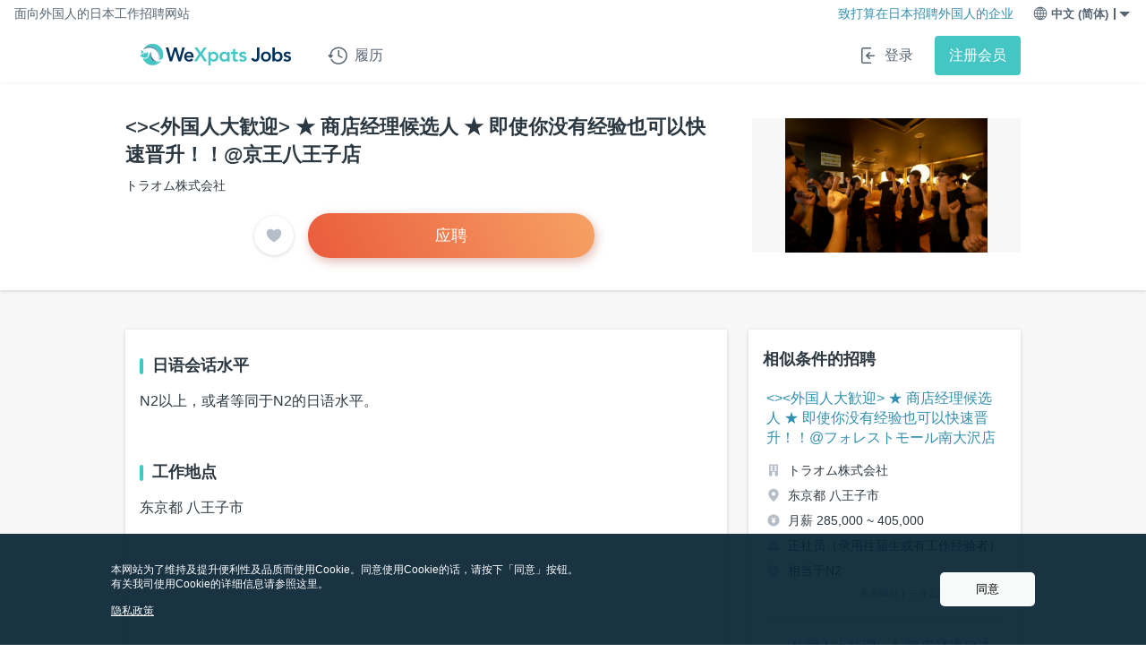

--- FILE ---
content_type: text/html; charset=UTF-8
request_url: https://we-xpats.com/zh-cn/job/detail/JUUzJTgzJTg4JUUzJTgzJUE5JUUzJTgyJUFBJUUzJTgzJUEwJUU2JUEwJUFBJUU1JUJDJThGJUU0JUJDJTlBJUU3JUE0JUJFX0lUQ1VjRnk4YjNWV3FIbXFmSE5o/
body_size: 13970
content:
<!DOCTYPE html>
<html lang="zh-cn">

<head>
    <script>
        window.App = {
            userId: "",
            signedIn: "",
            lang: "zh-cn",
            csrfToken: "0ShQVF7sMNTv74WDHn8sUSdDjL4E9j4bhvkvLWez",
            marketingInfo: {
                mid: "",
                referer: "",
                landing_page: "https://we-xpats.com/zh-cn/job/detail/JUUzJTgzJTg4JUUzJTgzJUE5JUUzJTgyJUFBJUUzJTgzJUEwJUU2JUEwJUFBJUU1JUJDJThGJUU0JUJDJTlBJUU3JUE0JUJFX0lUQ1VjRnk4YjNWV3FIbXFmSE5o/",
            }
        }
                                const job = null
                window.Job = JSON.parse('{\u0022isDetailPage\u0022:true,\u0022isContract\u0022:false}')
    </script>
    <script>
    window.dataLayer = window.dataLayer || [];
</script>

                <script>
            dataLayer.push({
                aggregate_id: "99"
            });
        </script>
        <script>
        const url = location.pathname +
            (window.Job && window.Job.isDetailPage && window.Job.isContract ? "contract/" : "") +
            (window.App.signedIn ? `login/${window.App.userId}/` : '') +
            location.search + location.hash + "";
        dataLayer.push({'trackPageview': url});
        dataLayer.push({'event': 'loadready'});
    </script>
<!-- Google Tag Manager -->
<script>(function(w,d,s,l,i){w[l]=w[l]||[];w[l].push({'gtm.start':
new Date().getTime(),event:'gtm.js'});var f=d.getElementsByTagName(s)[0],
j=d.createElement(s),dl=l!='dataLayer'?'&l='+l:'';j.async=true;j.src=
'https://www.googletagmanager.com/gtm.js?id='+i+dl;f.parentNode.insertBefore(j,f);
})(window,document,'script','dataLayer','GTM-5F5P2L3');
</script>
<!-- End Google Tag Manager -->
    <meta charset="utf-8">
    <meta name="viewport" content="width=device-width, initial-scale=1, user-scalable=0 viewport-fit=cover">
    <meta name="csrf-token" content="0ShQVF7sMNTv74WDHn8sUSdDjL4E9j4bhvkvLWez">
    <meta name="description" content="&lt;&gt;&lt;外国人大歓迎&gt; ★ 商店经理候选人 ★ 即使你没有经验也可以快速晋升！！@京王八王子店(トラオム株式会社)">
    <meta name="keywords" content="">
    <meta name="robots" content="noindex,nofollow">
    <meta property="og:title" content="面向外国人的求职网站｜WeXpats Jobs">
    <meta property="og:description" content="&lt;&gt;&lt;外国人大歓迎&gt; ★ 商店经理候选人 ★ 即使你没有经验也可以快速晋升！！@京王八王子店(トラオム株式会社)">
    <meta property="og:image" content="https://we-xpats.com/job/assets/wexpats_jobs_ogp-BtCoZmq-.png">
    <meta property="og:type" content="website">
    <meta property="og:url" content="https://we-xpats.com/zh-cn/job/detail/JUUzJTgzJTg4JUUzJTgzJUE5JUUzJTgyJUFBJUUzJTgzJUEwJUU2JUEwJUFBJUU1JUJDJThGJUU0JUJDJTlBJUU3JUE0JUJFX0lUQ1VjRnk4YjNWV3FIbXFmSE5o/">
    <meta name="theme-color" content="#44c6c5">
    <link rel="canonical" href="https://we-xpats.com/zh-cn/job/detail/JUUzJTgzJTg4JUUzJTgzJUE5JUUzJTgyJUFBJUUzJTgzJUEwJUU2JUEwJUFBJUU1JUJDJThGJUU0JUJDJTlBJUU3JUE0JUJFX0lUQ1VjRnk4YjNWV3FIbXFmSE5o/">
    <link rel="icon" href="/favicon.ico">
    <link rel="apple-touch-icon" sizes="180x180" href="/apple-touch-icon.png">
    
    <link rel="alternate" hreflang=en href="https://we-xpats.com/en/job/detail/JUUzJTgzJTg4JUUzJTgzJUE5JUUzJTgyJUFBJUUzJTgzJUEwJUU2JUEwJUFBJUU1JUJDJThGJUU0JUJDJTlBJUU3JUE0JUJFX0lUQ1VjRnk4YjNWV3FIbXFmSE5o/">
    <link rel="alternate" hreflang=es href="https://we-xpats.com/es/job/detail/JUUzJTgzJTg4JUUzJTgzJUE5JUUzJTgyJUFBJUUzJTgzJUEwJUU2JUEwJUFBJUU1JUJDJThGJUU0JUJDJTlBJUU3JUE0JUJFX0lUQ1VjRnk4YjNWV3FIbXFmSE5o/">
    <link rel="alternate" hreflang=id href="https://we-xpats.com/id/job/detail/JUUzJTgzJTg4JUUzJTgzJUE5JUUzJTgyJUFBJUUzJTgzJUEwJUU2JUEwJUFBJUU1JUJDJThGJUU0JUJDJTlBJUU3JUE0JUJFX0lUQ1VjRnk4YjNWV3FIbXFmSE5o/">
    <link rel="alternate" hreflang=ja href="https://we-xpats.com/ja/job/detail/JUUzJTgzJTg4JUUzJTgzJUE5JUUzJTgyJUFBJUUzJTgzJUEwJUU2JUEwJUFBJUU1JUJDJThGJUU0JUJDJTlBJUU3JUE0JUJFX0lUQ1VjRnk4YjNWV3FIbXFmSE5o/">
    <link rel="alternate" hreflang=ko href="https://we-xpats.com/ko/job/detail/JUUzJTgzJTg4JUUzJTgzJUE5JUUzJTgyJUFBJUUzJTgzJUEwJUU2JUEwJUFBJUU1JUJDJThGJUU0JUJDJTlBJUU3JUE0JUJFX0lUQ1VjRnk4YjNWV3FIbXFmSE5o/">
    <link rel="alternate" hreflang=my href="https://we-xpats.com/my/job/detail/JUUzJTgzJTg4JUUzJTgzJUE5JUUzJTgyJUFBJUUzJTgzJUEwJUU2JUEwJUFBJUU1JUJDJThGJUU0JUJDJTlBJUU3JUE0JUJFX0lUQ1VjRnk4YjNWV3FIbXFmSE5o/">
    <link rel="alternate" hreflang=pt href="https://we-xpats.com/pt/job/detail/JUUzJTgzJTg4JUUzJTgzJUE5JUUzJTgyJUFBJUUzJTgzJUEwJUU2JUEwJUFBJUU1JUJDJThGJUU0JUJDJTlBJUU3JUE0JUJFX0lUQ1VjRnk4YjNWV3FIbXFmSE5o/">
    <link rel="alternate" hreflang=th href="https://we-xpats.com/th/job/detail/JUUzJTgzJTg4JUUzJTgzJUE5JUUzJTgyJUFBJUUzJTgzJUEwJUU2JUEwJUFBJUU1JUJDJThGJUU0JUJDJTlBJUU3JUE0JUJFX0lUQ1VjRnk4YjNWV3FIbXFmSE5o/">
    <link rel="alternate" hreflang=vi href="https://we-xpats.com/vi/job/detail/JUUzJTgzJTg4JUUzJTgzJUE5JUUzJTgyJUFBJUUzJTgzJUEwJUU2JUEwJUFBJUU1JUJDJThGJUU0JUJDJTlBJUU3JUE0JUJFX0lUQ1VjRnk4YjNWV3FIbXFmSE5o/">
    <link rel="alternate" hreflang=zh-Hans href="https://we-xpats.com/zh-cn/job/detail/JUUzJTgzJTg4JUUzJTgzJUE5JUUzJTgyJUFBJUUzJTgzJUEwJUU2JUEwJUFBJUU1JUJDJThGJUU0JUJDJTlBJUU3JUE0JUJFX0lUQ1VjRnk4YjNWV3FIbXFmSE5o/">
    <link rel="alternate" hreflang=zh-Hant href="https://we-xpats.com/zh-tw/job/detail/JUUzJTgzJTg4JUUzJTgzJUE5JUUzJTgyJUFBJUUzJTgzJUEwJUU2JUEwJUFBJUU1JUJDJThGJUU0JUJDJTlBJUU3JUE0JUJFX0lUQ1VjRnk4YjNWV3FIbXFmSE5o/">
            
        <link rel="preload" as="style" href="https://we-xpats.com/job/assets/_zh-cn-B95k5OrO.css">
        
        <link rel="stylesheet" type="text/css" href="https://we-xpats.com/job/assets/_zh-cn-B95k5OrO.css">
        
    <link rel="preload" as="style" href="https://we-xpats.com/job/assets/style-NhP0gr4v.css">
    <link rel="preload" as="style" href="https://we-xpats.com/job/assets/_zh-cn-B95k5OrO.css">
    
    <link rel="stylesheet" href="https://we-xpats.com/job/assets/style-NhP0gr4v.css">
    <link rel="stylesheet" type="text/css" href="https://we-xpats.com/job/assets/_zh-cn-B95k5OrO.css">

    <link href='https://fonts.googleapis.com/earlyaccess/notosansjp.css' rel='stylesheet' type='text/css'>
    <title>トラオム株式会社的正社员（录用往届生或有工作经验者）招聘信息 | 在日本寻找工作请选择WeXpats Jobs</title>
</head>

<body>
    <!-- Google Tag Manager (noscript) -->
<noscript><iframe src="https://www.googletagmanager.com/ns.html?id=GTM-5F5P2L3"
height="0" width="0" style="display:none;visibility:hidden"></iframe></noscript>
<!-- End Google Tag Manager (noscript) -->

    <section class="p-header-guest">
    
    <section class="p-header-guest__top">
        <div class="p-header-guest__top-inner">
                            <p class="p-header-guest__tag-line">
                    面向外国人的日本工作招聘网站
                </p>
            
            <div class="p-header-guest__biz-link">
                <a class="managerLpLink"
                    href="https://lp.we-xpats.com/manager/lp/"
                    data-referer="">
                    致打算在日本招聘外国人的企业
                </a>
            </div>

            
            <div class="p-header-guest__lang-wrapper">
                <div class="p-header-guest__lang js-lang-container">
                    <p class="p-header-guest__lang-trigger js-lang-trigger ">
                        <img src="https://we-xpats.com/job/assets/icon-menu-global-AdXgnw5o.svg" alt="login">
                        中文 (简体)
                    </p>
                    <ul class="p-header-guest__lang-list js-lang-content">
                                                                                    <li class="p-header-guest__lang-items">
                                    <a
                                        href="/en/job/detail/JUUzJTgzJTg4JUUzJTgzJUE5JUUzJTgyJUFBJUUzJTgzJUEwJUU2JUEwJUFBJUU1JUJDJThGJUU0JUJDJTlBJUU3JUE0JUJFX0lUQ1VjRnk4YjNWV3FIbXFmSE5o">English</a>
                                </li>
                                                                                                                <li class="p-header-guest__lang-items">
                                    <a
                                        href="/es/job/detail/JUUzJTgzJTg4JUUzJTgzJUE5JUUzJTgyJUFBJUUzJTgzJUEwJUU2JUEwJUFBJUU1JUJDJThGJUU0JUJDJTlBJUU3JUE0JUJFX0lUQ1VjRnk4YjNWV3FIbXFmSE5o">Español</a>
                                </li>
                                                                                                                <li class="p-header-guest__lang-items">
                                    <a
                                        href="/id/job/detail/JUUzJTgzJTg4JUUzJTgzJUE5JUUzJTgyJUFBJUUzJTgzJUEwJUU2JUEwJUFBJUU1JUJDJThGJUU0JUJDJTlBJUU3JUE0JUJFX0lUQ1VjRnk4YjNWV3FIbXFmSE5o">Bahasa Indonesia</a>
                                </li>
                                                                                                                <li class="p-header-guest__lang-items">
                                    <a
                                        href="/ja/job/detail/JUUzJTgzJTg4JUUzJTgzJUE5JUUzJTgyJUFBJUUzJTgzJUEwJUU2JUEwJUFBJUU1JUJDJThGJUU0JUJDJTlBJUU3JUE0JUJFX0lUQ1VjRnk4YjNWV3FIbXFmSE5o">日本語</a>
                                </li>
                                                                                                                <li class="p-header-guest__lang-items">
                                    <a
                                        href="/ko/job/detail/JUUzJTgzJTg4JUUzJTgzJUE5JUUzJTgyJUFBJUUzJTgzJUEwJUU2JUEwJUFBJUU1JUJDJThGJUU0JUJDJTlBJUU3JUE0JUJFX0lUQ1VjRnk4YjNWV3FIbXFmSE5o">한국어</a>
                                </li>
                                                                                                                <li class="p-header-guest__lang-items">
                                    <a
                                        href="/my/job/detail/JUUzJTgzJTg4JUUzJTgzJUE5JUUzJTgyJUFBJUUzJTgzJUEwJUU2JUEwJUFBJUU1JUJDJThGJUU0JUJDJTlBJUU3JUE0JUJFX0lUQ1VjRnk4YjNWV3FIbXFmSE5o">မြန်မာဘာသာစကား</a>
                                </li>
                                                                                                                <li class="p-header-guest__lang-items">
                                    <a
                                        href="/pt/job/detail/JUUzJTgzJTg4JUUzJTgzJUE5JUUzJTgyJUFBJUUzJTgzJUEwJUU2JUEwJUFBJUU1JUJDJThGJUU0JUJDJTlBJUU3JUE0JUJFX0lUQ1VjRnk4YjNWV3FIbXFmSE5o">Português</a>
                                </li>
                                                                                                                <li class="p-header-guest__lang-items">
                                    <a
                                        href="/th/job/detail/JUUzJTgzJTg4JUUzJTgzJUE5JUUzJTgyJUFBJUUzJTgzJUEwJUU2JUEwJUFBJUU1JUJDJThGJUU0JUJDJTlBJUU3JUE0JUJFX0lUQ1VjRnk4YjNWV3FIbXFmSE5o">ภาษาไทย</a>
                                </li>
                                                                                                                <li class="p-header-guest__lang-items">
                                    <a
                                        href="/vi/job/detail/JUUzJTgzJTg4JUUzJTgzJUE5JUUzJTgyJUFBJUUzJTgzJUEwJUU2JUEwJUFBJUU1JUJDJThGJUU0JUJDJTlBJUU3JUE0JUJFX0lUQ1VjRnk4YjNWV3FIbXFmSE5o">Tiếng Việt</a>
                                </li>
                                                                                                                                                                    <li class="p-header-guest__lang-items">
                                    <a
                                        href="/zh-tw/job/detail/JUUzJTgzJTg4JUUzJTgzJUE5JUUzJTgyJUFBJUUzJTgzJUEwJUU2JUEwJUFBJUU1JUJDJThGJUU0JUJDJTlBJUU3JUE0JUJFX0lUQ1VjRnk4YjNWV3FIbXFmSE5o">中文 (繁體)</a>
                                </li>
                                                                        </ul>
                </div>

                <div class="p-header-guest__menu-btn js-menu-trigger">
                    <div class="p-header-guest__menu-icon js-menu-icon ">
                        <span></span>
                        <span></span>
                    </div>
                </div>
                <nav class="p-header__menu-modal js-menu-content">
    <span class="p-header__menu-modal-close"></span>
    <ul class="p-header__menu-modal-list">
                    <li class="p-header__menu-modal-items">
                <a href="https://we-xpats.com/zh-cn/job/member/history/view/">
                    <img src="https://we-xpats.com/job/assets/icon-browsingHistory-mfinfe_I.svg" alt="history">
                    浏览记录
                </a>
            </li>
            <li class="p-header__menu-modal-items p-header__menu-modal-break">
                <a href="https://we-xpats.com/zh-cn/job/member/history/search/">
                    <img src="https://we-xpats.com/job/assets/icon-searchHistory-CzZHSUwh.svg" alt="history">
                    搜索记录
                </a>
            </li>
            <li class="p-header__menu-modal-items">
                <a href="https://we-xpats.com/zh-cn/job/login/">
                    <img src="https://we-xpats.com/job/assets/icon-login-GXOS_Mb-.svg" alt="login">
                    登录
                </a>
            </li>
            <li class="p-header__menu-modal-items">
                <a href="https://we-xpats.com/zh-cn/job/register/">
                    <img src="https://we-xpats.com/job/assets/icon-signup-bJERbLEf.svg" alt="login">
                    注册会员
                </a>
            </li>
            <li class="p-header__menu-modal-items p-header__menu-modal-items-company">
                <a class="managerLpLink"
                    href="https://lp.we-xpats.com/manager/lp/"
                    data-referer=""> <img
                        src="https://we-xpats.com/job/assets/icon-forCompany-BlG2Ru2A.svg" alt="">
                    致打算在日本招聘外国人的企业
                </a>
            </li>
            </ul>
</nav>
            </div>
        </div>
    </section>

    
    <section class="p-header-guest__second" style="">
        <div class="p-header-guest__second__wrapper">
            <div class="p-header-guest__second__inner">
                
                <div class="p-header-guest__second__logo">
                    <a href="https://we-xpats.com/zh-cn/job/">
                        <img src="https://we-xpats.com/job/assets/wexpats_jobs-DtWmrMIK.svg" alt="WeXpats Jobs Logo">
                    </a>
                </div>

                
                <ul class="p-header-guest__menu-block">
                    <li class="p-header-guest__menu">
                        <a class="c-header-menu">
                            <img src="https://we-xpats.com/job/assets/icon-menu-history-D6F3UFtx.svg" alt="history">
                            履历
                        </a>
                        <ul class="p-header__menu-list p-header__pull-down--left">
                            <li class="p-header__menu-items">
                                <a href="https://we-xpats.com/zh-cn/job/member/history/view/">
                                    <img src="https://we-xpats.com/job/assets/icon-browsingHistory-mfinfe_I.svg"
                                        alt="history">
                                    浏览记录
                                </a>
                            </li>
                            <li class="p-header__menu-items">
                                <a href="https://we-xpats.com/zh-cn/job/member/history/search/">
                                    <img src="https://we-xpats.com/job/assets/icon-searchHistory-CzZHSUwh.svg"
                                        alt="history">
                                    搜索记录
                                </a>
                            </li>
                        </ul>
                    </li>
                </ul>
            </div>

            
            <div class="p-header-guest__second__function">
                
                <a href="https://we-xpats.com/zh-cn/job/login/" class="p-header-guest__second__function__login">
                    <img src="https://we-xpats.com/job/assets/icon-menu-login-yF4toNgW.svg" alt="login">
                    登录
                </a>
                
                <a href="https://we-xpats.com/zh-cn/job/register/" class="p-header-guest__second__function__signup">
                    注册会员
                </a>
            </div>
        </div>
    </section>
    </div>

    
    
    <link rel="modulepreload" href="https://we-xpats.com/job/assets/lazysizes-CUrocFeY.js" /><script type="module" src="https://we-xpats.com/job/assets/lazysizes-CUrocFeY.js"></script>
    <link rel="modulepreload" href="https://we-xpats.com/job/assets/jquery-Ck1e_Sjg.js" /><link rel="modulepreload" href="https://we-xpats.com/job/assets/_commonjsHelpers-gnU0ypJ3.js" /><script type="module" src="https://we-xpats.com/job/assets/jquery-Ck1e_Sjg.js"></script>
    <div class="l-container">
        
<div class="p-job-detail">
    <div class="p-job-detail__top-content">
    <div class="p-job-detail__top-content-inner">
                    <div class="p-job-detail__img">
    <div class="swiper-container">
        <!-- Picture Slide -->
        <div class="swiper-wrapper">
                            <div class="swiper-slide"><img data-src="https://d33q3w9egdsblz.cloudfront.net/job-eyecatch/traum_1.jpg" class="c-picture-slide__img lazyload"></div>
                    </div>
            </div>
</div>
                <div class="p-job-detail__ttl">
                            <div class="c-card-title">
                    <h1 class="c-card-title__job-detail">
                        &lt;&gt;&lt;外国人大歓迎&gt; ★ 商店经理候选人 ★ 即使你没有经验也可以快速晋升！！@京王八王子店
                    </h1>
                </div>
                        <div class="p-job-detail__company">
                <div class="c-plain-text">
  <p class="c-plain-text__company-name">トラオム株式会社</p>
</div>
            </div>
                                        <div class="p-job-detail__btn-head">
                    <div class="p-job-detail__fav">
                        <div class="c-favorite">
            <span class="c-favorite__btn" data-job="11242770" data-favorite="" data-micromodal-trigger="alert-favorite-modal">
            <img src="https://we-xpats.com/job/assets/icon-action-heart-DUfNMkPq.svg">
        </span>
    </div>
                    </div>
                                            
                        <p class="p-job-detail__cta">
                            <a href="https://we-xpats.com/zh-cn/job/register/?apply_job_id=11242770">
                                应聘
                            </a>
                        </p>
                                    </div>
                            
                    </div>

    </div>
</div>

<div class="c-modal" id="alert-favorite-modal">
    <div class="c-modal__overlay" data-micromodal-close>
        <div class="c-modal__container p-favorite-alert">
            <div class="p-favorite-alert__head">
                <div class="p-favorite-alert__content">
                    <p class="p-favorite-alert__close">
                        <span data-micromodal-close></span>
                    </p>
                    <p class="p-favorite-alert__img">
                        <img src="https://we-xpats.com/job/assets/img-favorite-modal-sp-Bxq1OVkD.png">
                    </p>
                    <p class="p-favorite-alert__txt">
                        注册会员后更容易使用！
                    </p>
                    <ul class="p-favorite-alert__list">
                        <li>
                            储存应征用的个人的档案
                        </li>
                        <li>
                            收藏感兴趣的招聘
                        </li>
                        <li>
                            保存检索条件
                        </li>
                        <li>
                            推荐的最新招聘信息等等
                        </li>
                    </ul>
                    <div class="p-favorite-alert__btn">
                        <div class="c-link-text">
  <a class="c-link-text__register" href="https://we-xpats.com/zh-cn/job/register/" >注册会员</a>
</div>
                        <p class="p-favorite-alert__login-txt">
                            持有账号者
                        </p>
                        <div class="c-link-text">
  <a class="c-link-text__login" href="https://we-xpats.com/zh-cn/job/login/" >登录</a>
</div>
                    </div>
                </div>
            </div>
        </div>
    </div>
</div>
</div>
    
    <div class="hide-right">
                <div class="p-job-detail__side-content-head">
            <p class="p-job-detail__content-ttl">相似条件的招聘</p>
            <div class="p-job-detail__side-content">
                                <div class="c-job-card c-job-card--detail-right">
    <a href="https://we-xpats.com/zh-cn/job/detail/JUUzJTgzJTg4JUUzJTgzJUE5JUUzJTgyJUFBJUUzJTgzJUEwJUU2JUEwJUFBJUU1JUJDJThGJUU0JUJDJTlBJUU3JUE0JUJFX1lUTzQzSlY2UTBsdlhhSElCeDJU/" class="p-job-card-link new-tab-target">
        <div class="c-job-card__head c-job-card__head--detail-right">
            <div class="c-job-card__status--detail-right">
                            </div>
            <h2 class="c-job-card__ttl c-job-card__ttl--detail-right"> &lt;&gt;&lt;外国人大歓迎&gt; ★ 商店经理候选人 ★ 即使你没有经验也可以快速晋升！！@フォレストモール南大沢店 </h2>
            <div class="c-job-card__content-head c-job-card__content-head--detail-right">
                <ul class="c-job-card__content-text">
                    
                                            <li class="c-job-list-card-section">
    <img src="https://we-xpats.com/job/assets/icon-company-BUuVs3Z9.svg" class="c-job-list-card-section__img" alt=>
    <p class="c-job-list-card-section__ttl">トラオム株式会社</p>
</li>
                                        
                                            <li class="c-job-list-card-section">
    <img src="https://we-xpats.com/job/assets/icon-locatiom-B0m7hT4B.svg" class="c-job-list-card-section__img" alt=>
    <p class="c-job-list-card-section__ttl">东京都 八王子市</p>
</li>
                    
                                            <li class="c-job-list-card-section">
    <img src="https://we-xpats.com/job/assets/icon-salary-fg4DQgH6.svg" class="c-job-list-card-section__img" alt=>
    <p class="c-job-list-card-section__ttl">月薪 285,000 ~ 405,000</p>
</li>
                    
                                            <li class="c-job-list-card-section">
    <img src="https://we-xpats.com/job/assets/icon-employment-_6F2VYt8.svg" class="c-job-list-card-section__img" alt=>
    <p class="c-job-list-card-section__ttl">正社员（录用往届生或有工作经验者）</p>
</li>
                    
                    
                    
                    
                                            <li class="c-job-list-card-section">
    <img src="https://we-xpats.com/job/assets/icon-japanese-level-WR9a1Myo.svg" class="c-job-list-card-section__img" alt=>
    <p class="c-job-list-card-section__ttl">相当于N2</p>
</li>
                                    </ul>
                                    <div class="c-job-card__content-img c-job-card__content-img--detail-right">
                        <img data-src="https://d33q3w9egdsblz.cloudfront.net/job-eyecatch/traum_1.jpg" class="lazyload">
                    </div>
                            </div>
            <div class="c-job-card__bottom-content c-job-card__bottom-content--detail-right">
                <div class="c-plain-text">
  <p class="c-plain-text__job-card-info">发布网站トラオム株式会社2年前</p>
</div>
            </div>
        </div>
    </a>
</div>
                                <div class="c-job-card c-job-card--detail-right">
    <a href="https://we-xpats.com/zh-cn/job/detail/JUUzJTgzJTg4JUUzJTgzJUE5JUUzJTgyJUFBJUUzJTgzJUEwJUU2JUEwJUFBJUU1JUJDJThGJUU0JUJDJTlBJUU3JUE0JUJFX25Fb1N5SXlwQnlvV3lWMzRMRk5z/" class="p-job-card-link new-tab-target">
        <div class="c-job-card__head c-job-card__head--detail-right">
            <div class="c-job-card__status--detail-right">
                            </div>
            <h2 class="c-job-card__ttl c-job-card__ttl--detail-right"> &lt;&gt;&lt;外国人大歓迎&gt; ★ 商店经理候选人 ★ 即使你没有经验也可以快速晋升！！@平塚店 </h2>
            <div class="c-job-card__content-head c-job-card__content-head--detail-right">
                <ul class="c-job-card__content-text">
                    
                                            <li class="c-job-list-card-section">
    <img src="https://we-xpats.com/job/assets/icon-company-BUuVs3Z9.svg" class="c-job-list-card-section__img" alt=>
    <p class="c-job-list-card-section__ttl">トラオム株式会社</p>
</li>
                                        
                                            <li class="c-job-list-card-section">
    <img src="https://we-xpats.com/job/assets/icon-locatiom-B0m7hT4B.svg" class="c-job-list-card-section__img" alt=>
    <p class="c-job-list-card-section__ttl">东京都 墨田区</p>
</li>
                    
                                            <li class="c-job-list-card-section">
    <img src="https://we-xpats.com/job/assets/icon-salary-fg4DQgH6.svg" class="c-job-list-card-section__img" alt=>
    <p class="c-job-list-card-section__ttl">月薪 285,000 ~ 405,000</p>
</li>
                    
                                            <li class="c-job-list-card-section">
    <img src="https://we-xpats.com/job/assets/icon-employment-_6F2VYt8.svg" class="c-job-list-card-section__img" alt=>
    <p class="c-job-list-card-section__ttl">正社员（录用往届生或有工作经验者）</p>
</li>
                    
                    
                    
                    
                                            <li class="c-job-list-card-section">
    <img src="https://we-xpats.com/job/assets/icon-japanese-level-WR9a1Myo.svg" class="c-job-list-card-section__img" alt=>
    <p class="c-job-list-card-section__ttl">相当于N2</p>
</li>
                                    </ul>
                                    <div class="c-job-card__content-img c-job-card__content-img--detail-right">
                        <img data-src="https://d33q3w9egdsblz.cloudfront.net/job-eyecatch/traum_1.jpg" class="lazyload">
                    </div>
                            </div>
            <div class="c-job-card__bottom-content c-job-card__bottom-content--detail-right">
                <div class="c-plain-text">
  <p class="c-plain-text__job-card-info">发布网站トラオム株式会社2年前</p>
</div>
            </div>
        </div>
    </a>
</div>
                                <div class="c-job-card c-job-card--detail-right">
    <a href="https://we-xpats.com/zh-cn/job/detail/JUUzJTgzJTg4JUUzJTgzJUE5JUUzJTgyJUFBJUUzJTgzJUEwJUU2JUEwJUFBJUU1JUJDJThGJUU0JUJDJTlBJUU3JUE0JUJFX1ZJc3NSSWxUdDNJWHRraE9ISklD/" class="p-job-card-link new-tab-target">
        <div class="c-job-card__head c-job-card__head--detail-right">
            <div class="c-job-card__status--detail-right">
                            </div>
            <h2 class="c-job-card__ttl c-job-card__ttl--detail-right"> &lt;&gt;&lt;外国人大歓迎&gt; ★ 商店经理候选人 ★ 即使你没有经验也可以快速晋升！！@多摩センター店 </h2>
            <div class="c-job-card__content-head c-job-card__content-head--detail-right">
                <ul class="c-job-card__content-text">
                    
                                            <li class="c-job-list-card-section">
    <img src="https://we-xpats.com/job/assets/icon-company-BUuVs3Z9.svg" class="c-job-list-card-section__img" alt=>
    <p class="c-job-list-card-section__ttl">トラオム株式会社</p>
</li>
                                        
                                            <li class="c-job-list-card-section">
    <img src="https://we-xpats.com/job/assets/icon-locatiom-B0m7hT4B.svg" class="c-job-list-card-section__img" alt=>
    <p class="c-job-list-card-section__ttl">东京都 多摩市</p>
</li>
                    
                                            <li class="c-job-list-card-section">
    <img src="https://we-xpats.com/job/assets/icon-salary-fg4DQgH6.svg" class="c-job-list-card-section__img" alt=>
    <p class="c-job-list-card-section__ttl">月薪 285,000 ~ 405,000</p>
</li>
                    
                                            <li class="c-job-list-card-section">
    <img src="https://we-xpats.com/job/assets/icon-employment-_6F2VYt8.svg" class="c-job-list-card-section__img" alt=>
    <p class="c-job-list-card-section__ttl">正社员（录用往届生或有工作经验者）</p>
</li>
                    
                    
                    
                    
                                            <li class="c-job-list-card-section">
    <img src="https://we-xpats.com/job/assets/icon-japanese-level-WR9a1Myo.svg" class="c-job-list-card-section__img" alt=>
    <p class="c-job-list-card-section__ttl">相当于N2</p>
</li>
                                    </ul>
                                    <div class="c-job-card__content-img c-job-card__content-img--detail-right">
                        <img data-src="https://d33q3w9egdsblz.cloudfront.net/job-eyecatch/traum_1.jpg" class="lazyload">
                    </div>
                            </div>
            <div class="c-job-card__bottom-content c-job-card__bottom-content--detail-right">
                <div class="c-plain-text">
  <p class="c-plain-text__job-card-info">发布网站トラオム株式会社2年前</p>
</div>
            </div>
        </div>
    </a>
</div>
                                <div class="c-job-card c-job-card--detail-right">
    <a href="https://we-xpats.com/zh-cn/job/detail/JUUzJTgzJTg4JUUzJTgzJUE5JUUzJTgyJUFBJUUzJTgzJUEwJUU2JUEwJUFBJUU1JUJDJThGJUU0JUJDJTlBJUU3JUE0JUJFXzJydVpGUTJxM2ZtWVprbUx5M0dh/" class="p-job-card-link new-tab-target">
        <div class="c-job-card__head c-job-card__head--detail-right">
            <div class="c-job-card__status--detail-right">
                            </div>
            <h2 class="c-job-card__ttl c-job-card__ttl--detail-right"> &lt;&gt;&lt;外国人大歓迎&gt; ★ 商店经理候选人 ★ 即使你没有经验也可以快速晋升！！@小田急町田店 </h2>
            <div class="c-job-card__content-head c-job-card__content-head--detail-right">
                <ul class="c-job-card__content-text">
                    
                                            <li class="c-job-list-card-section">
    <img src="https://we-xpats.com/job/assets/icon-company-BUuVs3Z9.svg" class="c-job-list-card-section__img" alt=>
    <p class="c-job-list-card-section__ttl">トラオム株式会社</p>
</li>
                                        
                                            <li class="c-job-list-card-section">
    <img src="https://we-xpats.com/job/assets/icon-locatiom-B0m7hT4B.svg" class="c-job-list-card-section__img" alt=>
    <p class="c-job-list-card-section__ttl">东京都 町田市</p>
</li>
                    
                                            <li class="c-job-list-card-section">
    <img src="https://we-xpats.com/job/assets/icon-salary-fg4DQgH6.svg" class="c-job-list-card-section__img" alt=>
    <p class="c-job-list-card-section__ttl">月薪 285,000 ~ 405,000</p>
</li>
                    
                                            <li class="c-job-list-card-section">
    <img src="https://we-xpats.com/job/assets/icon-employment-_6F2VYt8.svg" class="c-job-list-card-section__img" alt=>
    <p class="c-job-list-card-section__ttl">正社员（录用往届生或有工作经验者）</p>
</li>
                    
                    
                    
                    
                                            <li class="c-job-list-card-section">
    <img src="https://we-xpats.com/job/assets/icon-japanese-level-WR9a1Myo.svg" class="c-job-list-card-section__img" alt=>
    <p class="c-job-list-card-section__ttl">相当于N2</p>
</li>
                                    </ul>
                                    <div class="c-job-card__content-img c-job-card__content-img--detail-right">
                        <img data-src="https://d33q3w9egdsblz.cloudfront.net/job-eyecatch/traum_1.jpg" class="lazyload">
                    </div>
                            </div>
            <div class="c-job-card__bottom-content c-job-card__bottom-content--detail-right">
                <div class="c-plain-text">
  <p class="c-plain-text__job-card-info">发布网站トラオム株式会社2年前</p>
</div>
            </div>
        </div>
    </a>
</div>
                                <div class="c-job-card c-job-card--detail-right">
    <a href="https://we-xpats.com/zh-cn/job/detail/JUUzJTgzJTg4JUUzJTgzJUE5JUUzJTgyJUFBJUUzJTgzJUEwJUU2JUEwJUFBJUU1JUJDJThGJUU0JUJDJTlBJUU3JUE0JUJFX0o0OUNRbVl4QnhpUnJldmZHMXdC/" class="p-job-card-link new-tab-target">
        <div class="c-job-card__head c-job-card__head--detail-right">
            <div class="c-job-card__status--detail-right">
                            </div>
            <h2 class="c-job-card__ttl c-job-card__ttl--detail-right"> &lt;&gt;&lt;外国人大歓迎&gt; ★ 商店经理候选人 ★ 即使你没有经验也可以快速晋升！！@鶴川店 </h2>
            <div class="c-job-card__content-head c-job-card__content-head--detail-right">
                <ul class="c-job-card__content-text">
                    
                                            <li class="c-job-list-card-section">
    <img src="https://we-xpats.com/job/assets/icon-company-BUuVs3Z9.svg" class="c-job-list-card-section__img" alt=>
    <p class="c-job-list-card-section__ttl">トラオム株式会社</p>
</li>
                                        
                                            <li class="c-job-list-card-section">
    <img src="https://we-xpats.com/job/assets/icon-locatiom-B0m7hT4B.svg" class="c-job-list-card-section__img" alt=>
    <p class="c-job-list-card-section__ttl">东京都 町田市</p>
</li>
                    
                                            <li class="c-job-list-card-section">
    <img src="https://we-xpats.com/job/assets/icon-salary-fg4DQgH6.svg" class="c-job-list-card-section__img" alt=>
    <p class="c-job-list-card-section__ttl">月薪 285,000 ~ 405,000</p>
</li>
                    
                                            <li class="c-job-list-card-section">
    <img src="https://we-xpats.com/job/assets/icon-employment-_6F2VYt8.svg" class="c-job-list-card-section__img" alt=>
    <p class="c-job-list-card-section__ttl">正社员（录用往届生或有工作经验者）</p>
</li>
                    
                    
                    
                    
                                            <li class="c-job-list-card-section">
    <img src="https://we-xpats.com/job/assets/icon-japanese-level-WR9a1Myo.svg" class="c-job-list-card-section__img" alt=>
    <p class="c-job-list-card-section__ttl">相当于N2</p>
</li>
                                    </ul>
                                    <div class="c-job-card__content-img c-job-card__content-img--detail-right">
                        <img data-src="https://d33q3w9egdsblz.cloudfront.net/job-eyecatch/traum_1.jpg" class="lazyload">
                    </div>
                            </div>
            <div class="c-job-card__bottom-content c-job-card__bottom-content--detail-right">
                <div class="c-plain-text">
  <p class="c-plain-text__job-card-info">发布网站トラオム株式会社2年前</p>
</div>
            </div>
        </div>
    </a>
</div>
                            </div>
        </div>
                        <div class="p-job-detail__bottom-content-head">
            <div class="p-job-detail__bottom-content-main">
                <p class="p-job-detail__content-ttl">推荐给你的招聘</p>
                <div class="p-job-detail__bottom-content">
                                        <div class="c-job-card c-job-card--detail-bottom">
    <a href="https://we-xpats.com/zh-cn/job/detail/JUUzJTgzJTg4JUUzJTgzJUE5JUUzJTgyJUFBJUUzJTgzJUEwJUU2JUEwJUFBJUU1JUJDJThGJUU0JUJDJTlBJUU3JUE0JUJFX3BRd2x6cHF0QTFEU0pKdkp0MGlN/" class="p-job-card-link new-tab-target">
        
        <div class="c-job-card__head c-job-card__head--detail-bottom">
            <div class="c-job-card__status--detail-bottom">
                            </div>
            <h2 class="c-job-card__ttl c-job-card__ttl--detail-bottom"> &lt;&gt;&lt;外国人大歓迎&gt; ★ 商店经理候选人 ★ 即使你没有经验也可以快速晋升！！@国分寺南口店 </h2>
            <div class="c-job-card__content-head c-job-card__content-head--detail-bottom">
                <ul class="c-job-card__content-text">
                    
                                            <li class="c-job-list-card-section">
    <img src="https://we-xpats.com/job/assets/icon-company-BUuVs3Z9.svg" class="c-job-list-card-section__img" alt=>
    <p class="c-job-list-card-section__ttl">トラオム株式会社</p>
</li>
                                        
                                            <li class="c-job-list-card-section">
    <img src="https://we-xpats.com/job/assets/icon-locatiom-B0m7hT4B.svg" class="c-job-list-card-section__img" alt=>
    <p class="c-job-list-card-section__ttl">东京都 国分寺市</p>
</li>
                    
                                            <li class="c-job-list-card-section">
    <img src="https://we-xpats.com/job/assets/icon-salary-fg4DQgH6.svg" class="c-job-list-card-section__img" alt=>
    <p class="c-job-list-card-section__ttl">月薪 285,000 ~ 405,000</p>
</li>
                    
                                            <li class="c-job-list-card-section">
    <img src="https://we-xpats.com/job/assets/icon-employment-_6F2VYt8.svg" class="c-job-list-card-section__img" alt=>
    <p class="c-job-list-card-section__ttl">正社员（录用往届生或有工作经验者）</p>
</li>
                    
                    
                    
                    
                                            <li class="c-job-list-card-section">
    <img src="https://we-xpats.com/job/assets/icon-japanese-level-WR9a1Myo.svg" class="c-job-list-card-section__img" alt=>
    <p class="c-job-list-card-section__ttl">相当于N2</p>
</li>
                                    </ul>
                                    <div class="c-job-card__content-img c-job-card__content-img--detail-bottom">
                        <img data-src="https://d33q3w9egdsblz.cloudfront.net/job-eyecatch/traum_1.jpg" class="lazyload">
                    </div>
                            </div>
            <div class="c-job-card__bottom-content c-job-card__bottom-content--detail-bottom">
                <div class="c-plain-text">
  <p class="c-plain-text__job-card-info">发布网站トラオム株式会社2年前</p>
</div>
            </div>
        </div>
    </a>
</div>
                                        <div class="c-job-card c-job-card--detail-bottom">
    <a href="https://we-xpats.com/zh-cn/job/detail/JUUzJTgzJTg4JUUzJTgzJUE5JUUzJTgyJUFBJUUzJTgzJUEwJUU2JUEwJUFBJUU1JUJDJThGJUU0JUJDJTlBJUU3JUE0JUJFX0NRNmZjT3A4dll6TzhsZk9WeGxC/" class="p-job-card-link new-tab-target">
        
        <div class="c-job-card__head c-job-card__head--detail-bottom">
            <div class="c-job-card__status--detail-bottom">
                            </div>
            <h2 class="c-job-card__ttl c-job-card__ttl--detail-bottom"> &lt;&gt;&lt;外国人大歓迎&gt; ★ 商店经理候选人 ★ 即使你没有经验也可以快速晋升！！@町田北口店 </h2>
            <div class="c-job-card__content-head c-job-card__content-head--detail-bottom">
                <ul class="c-job-card__content-text">
                    
                                            <li class="c-job-list-card-section">
    <img src="https://we-xpats.com/job/assets/icon-company-BUuVs3Z9.svg" class="c-job-list-card-section__img" alt=>
    <p class="c-job-list-card-section__ttl">トラオム株式会社</p>
</li>
                                        
                                            <li class="c-job-list-card-section">
    <img src="https://we-xpats.com/job/assets/icon-locatiom-B0m7hT4B.svg" class="c-job-list-card-section__img" alt=>
    <p class="c-job-list-card-section__ttl">东京都 町田市</p>
</li>
                    
                                            <li class="c-job-list-card-section">
    <img src="https://we-xpats.com/job/assets/icon-salary-fg4DQgH6.svg" class="c-job-list-card-section__img" alt=>
    <p class="c-job-list-card-section__ttl">月薪 285,000 ~ 405,000</p>
</li>
                    
                                            <li class="c-job-list-card-section">
    <img src="https://we-xpats.com/job/assets/icon-employment-_6F2VYt8.svg" class="c-job-list-card-section__img" alt=>
    <p class="c-job-list-card-section__ttl">正社员（录用往届生或有工作经验者）</p>
</li>
                    
                    
                    
                    
                                            <li class="c-job-list-card-section">
    <img src="https://we-xpats.com/job/assets/icon-japanese-level-WR9a1Myo.svg" class="c-job-list-card-section__img" alt=>
    <p class="c-job-list-card-section__ttl">相当于N2</p>
</li>
                                    </ul>
                                    <div class="c-job-card__content-img c-job-card__content-img--detail-bottom">
                        <img data-src="https://d33q3w9egdsblz.cloudfront.net/job-eyecatch/traum_1.jpg" class="lazyload">
                    </div>
                            </div>
            <div class="c-job-card__bottom-content c-job-card__bottom-content--detail-bottom">
                <div class="c-plain-text">
  <p class="c-plain-text__job-card-info">发布网站トラオム株式会社2年前</p>
</div>
            </div>
        </div>
    </a>
</div>
                                        <div class="c-job-card c-job-card--detail-bottom">
    <a href="https://we-xpats.com/zh-cn/job/detail/JUUzJTgzJTg4JUUzJTgzJUE5JUUzJTgyJUFBJUUzJTgzJUEwJUU2JUEwJUFBJUU1JUJDJThGJUU0JUJDJTlBJUU3JUE0JUJFX3lxcGkwZ1RkVGp3MU80YTZoYXI3/" class="p-job-card-link new-tab-target">
        
        <div class="c-job-card__head c-job-card__head--detail-bottom">
            <div class="c-job-card__status--detail-bottom">
                            </div>
            <h2 class="c-job-card__ttl c-job-card__ttl--detail-bottom"> &lt;&gt;&lt;外国人大歓迎&gt; ★ 商店经理候选人 ★ 即使你没有经验也可以快速晋升！！@日野店 </h2>
            <div class="c-job-card__content-head c-job-card__content-head--detail-bottom">
                <ul class="c-job-card__content-text">
                    
                                            <li class="c-job-list-card-section">
    <img src="https://we-xpats.com/job/assets/icon-company-BUuVs3Z9.svg" class="c-job-list-card-section__img" alt=>
    <p class="c-job-list-card-section__ttl">トラオム株式会社</p>
</li>
                                        
                                            <li class="c-job-list-card-section">
    <img src="https://we-xpats.com/job/assets/icon-locatiom-B0m7hT4B.svg" class="c-job-list-card-section__img" alt=>
    <p class="c-job-list-card-section__ttl">东京都 日野市</p>
</li>
                    
                                            <li class="c-job-list-card-section">
    <img src="https://we-xpats.com/job/assets/icon-salary-fg4DQgH6.svg" class="c-job-list-card-section__img" alt=>
    <p class="c-job-list-card-section__ttl">月薪 285,000 ~ 405,000</p>
</li>
                    
                                            <li class="c-job-list-card-section">
    <img src="https://we-xpats.com/job/assets/icon-employment-_6F2VYt8.svg" class="c-job-list-card-section__img" alt=>
    <p class="c-job-list-card-section__ttl">正社员（录用往届生或有工作经验者）</p>
</li>
                    
                    
                    
                    
                                            <li class="c-job-list-card-section">
    <img src="https://we-xpats.com/job/assets/icon-japanese-level-WR9a1Myo.svg" class="c-job-list-card-section__img" alt=>
    <p class="c-job-list-card-section__ttl">相当于N2</p>
</li>
                                    </ul>
                                    <div class="c-job-card__content-img c-job-card__content-img--detail-bottom">
                        <img data-src="https://d33q3w9egdsblz.cloudfront.net/job-eyecatch/traum_1.jpg" class="lazyload">
                    </div>
                            </div>
            <div class="c-job-card__bottom-content c-job-card__bottom-content--detail-bottom">
                <div class="c-plain-text">
  <p class="c-plain-text__job-card-info">发布网站トラオム株式会社2年前</p>
</div>
            </div>
        </div>
    </a>
</div>
                                        <div class="c-job-card c-job-card--detail-bottom">
    <a href="https://we-xpats.com/zh-cn/job/detail/JUUzJTgzJTg4JUUzJTgzJUE5JUUzJTgyJUFBJUUzJTgzJUEwJUU2JUEwJUFBJUU1JUJDJThGJUU0JUJDJTlBJUU3JUE0JUJFX3R3WDltdjNqZkhMVjg1bk5xakxG/" class="p-job-card-link new-tab-target">
        
        <div class="c-job-card__head c-job-card__head--detail-bottom">
            <div class="c-job-card__status--detail-bottom">
                            </div>
            <h2 class="c-job-card__ttl c-job-card__ttl--detail-bottom"> &lt;&gt;&lt;外国人大歓迎&gt; ★ 商店经理候选人 ★ 即使你没有经验也可以快速晋升！！@八王子北口店 </h2>
            <div class="c-job-card__content-head c-job-card__content-head--detail-bottom">
                <ul class="c-job-card__content-text">
                    
                                            <li class="c-job-list-card-section">
    <img src="https://we-xpats.com/job/assets/icon-company-BUuVs3Z9.svg" class="c-job-list-card-section__img" alt=>
    <p class="c-job-list-card-section__ttl">トラオム株式会社</p>
</li>
                                        
                                            <li class="c-job-list-card-section">
    <img src="https://we-xpats.com/job/assets/icon-locatiom-B0m7hT4B.svg" class="c-job-list-card-section__img" alt=>
    <p class="c-job-list-card-section__ttl">东京都 八王子市</p>
</li>
                    
                                            <li class="c-job-list-card-section">
    <img src="https://we-xpats.com/job/assets/icon-salary-fg4DQgH6.svg" class="c-job-list-card-section__img" alt=>
    <p class="c-job-list-card-section__ttl">月薪 285,000 ~ 405,000</p>
</li>
                    
                                            <li class="c-job-list-card-section">
    <img src="https://we-xpats.com/job/assets/icon-employment-_6F2VYt8.svg" class="c-job-list-card-section__img" alt=>
    <p class="c-job-list-card-section__ttl">正社员（录用往届生或有工作经验者）</p>
</li>
                    
                    
                    
                    
                                            <li class="c-job-list-card-section">
    <img src="https://we-xpats.com/job/assets/icon-japanese-level-WR9a1Myo.svg" class="c-job-list-card-section__img" alt=>
    <p class="c-job-list-card-section__ttl">相当于N2</p>
</li>
                                    </ul>
                                    <div class="c-job-card__content-img c-job-card__content-img--detail-bottom">
                        <img data-src="https://d33q3w9egdsblz.cloudfront.net/job-eyecatch/traum_1.jpg" class="lazyload">
                    </div>
                            </div>
            <div class="c-job-card__bottom-content c-job-card__bottom-content--detail-bottom">
                <div class="c-plain-text">
  <p class="c-plain-text__job-card-info">发布网站トラオム株式会社2年前</p>
</div>
            </div>
        </div>
    </a>
</div>
                                    </div>
            </div>
        </div>
                <div class="sp-show">
                        <div class="p-job-detail__register">
                <p class="p-job-list__bnr-register-content">
    <a href="https://we-xpats.com/zh-cn/job/register/">
        <img src="https://we-xpats.com/job/assets/image-mail-notice-CkrL1NJd.png">
        <span>
            接收介绍求职的电子邮件
        </span>
    </a>
</p>
<p class="p-job-list__bnr-register-txt">
    ※注册会员后，可以接收符合您的希望的求职信息的电子邮件。
</p>
            </div>
                    </div>
    </div>
    <div class="p-job-detail__condition">
        
        <div class="p-job-detail__main-content">
            <div class="p-job-detail__content-list">
                
                                <div class="c-job-detail-section ">
    <p class="c-job-detail-section__content-ttl">日语会话水平</p>
            
        
            <p class="c-job-detail-section__content">
            N2以上，或者等同于N2的日语水平。
        </p>
    
    
    
    </div>
                
                
                
                
                                <div class="c-job-detail-section ">
    <p class="c-job-detail-section__content-ttl">工作地点</p>
            
        
            <p class="c-job-detail-section__content">
            东京都 八王子市
        </p>
    
    
            <p class="c-job-detail-section__content"></p>
    
            <iframe class="p-job-detail__location-map" loading="lazy"
            src="https://www.google.com/maps/embed/v1/place?key=AIzaSyAPp2pQpgnmmp1YTKehMTNXd1onM2AnWNs
            &q=東京都八王子市 &language=zh-cn&zoom=14&maptype=roadmap">
        </iframe>
    </div>
                
                
                                <div class="c-job-detail-section ">
    <p class="c-job-detail-section__content-ttl">职业分类</p>
            
        
            <p class="c-job-detail-section__content">
            餐饮
        </p>
    
    
    
    </div>
                
                
                                <div class="c-job-detail-section ">
    <p class="c-job-detail-section__content-ttl">雇用形式</p>
            
        
            <p class="c-job-detail-section__content">
            正社员（录用往届生或有工作经验者）
        </p>
    
    
    
    </div>
                
                
                                <div class="c-job-detail-section ">
    <p class="c-job-detail-section__content-ttl">工作时间</p>
            
        
            <p class="c-job-detail-section__content">
            
        </p>
    
    
    
    </div>
                
                
                                <div class="c-job-detail-section ">
    <p class="c-job-detail-section__content-ttl">薪酬</p>
            
        
            <p class="c-job-detail-section__content">
            月薪 285,000 ~ 405,000
        </p>
    
    
    
    </div>
                
                
                                                <div class="c-job-detail-section js-jobDetail-scroll">
    <p class="c-job-detail-section__content-ttl">工作内容</p>
            
                <div class="p-job-detail__translation-head">
                                                <p class="p-job-detail__translation-txt">
                            ■店長候補<br>・店舗運営 店舗管理業務全般（ホール、調理含む）
                        </p>
                                                                        <p class="p-job-detail__translation-txt">
                            「全品均一価格」「お通しなし」「国産国消（フードは全て国産）」など、<br>業界の常識にとらわれないビジネスモデルで成長を続けてきた『鳥貴族』で、店長候補としてご活躍いただきます。<br><br>【入社して平均1～2年で店長へと昇格！】<br>鳥貴族の育成方針は“任せる”。基本的に、入社から平均1～2年で店長に就くことができます。<br>入社時研修はもちろん、店長研修などキャリア研修も充実しており、一歩ずつ成長していけます。<br><br>【キャリアステップ例】<br>▼店長候補・店長代理（目安：入社半年～1年）<br>⇒料理提供・レジ・オーダーを行なう接客、串打ちや焼きなどを行なう調理から学びます。<br><br>▼店長（2～3年）<br>⇒スタッフのシフト管理や育成、店舗の売上管理、発注などの運営業務が中心となります。<br><br>▼マネージャー<br>⇒担当エリア10店舗前後の売上・サービス向上に向けて、店長と協力して取り組みます。<br>その後は、統括マネージャーや営業部長へとキャリアアップしていくことも可能です。<br><br>＼先輩たちに聞いた「達成感を得られた瞬間」について／<br>★「お客様がお帰りになる際、笑顔で“また来るね”と言っていただいたとき」<br>★「お客様がたくさんご来店されて、店舗の昨年の売上や今期の予算を超えたとき」<br>★「一緒に働くパートさんから、“忙しくて何よりです”と楽しそうに言ってもらえたとき」<br>★「入社5ヶ月で店長に昇格できたんです。頑張りがすぐ評価してもらえたのが嬉しかった」<br>★「スタッフに自分の想いが伝わり、行動に現れたときに達成感を感じました」<br>★「お店の目標を達成することで、従業員や地域、社会に貢献している実感を得られます」<br>★「お客様からお店や接客のことを褒められたときは嬉しかった」
                        </p>
                                                <p class="p-job-detail__translation-ttl">
                                                        以上内容为原文（日语）
                            
                                                    </p>
                    </div>
    
    
    
    
    </div>
                                
                
                <div class="c-job-detail-section ">
    <p class="c-job-detail-section__content-ttl">应聘资格</p>
            
            <div class="p-job-detail__translation-head">
            <p class="p-job-detail__translation-txt">
                学歴不問＜未経験、第二新卒、フリーター、歓迎！＞<br />
◎職種経験、業界経験、社会人経験すべて問いません。<br />
転職回数やブランクも不問です。<br />
◎入社後研修のみならず、店長研修やマネージャー研修など教育体制も充実！
            </p>
            <p class="p-job-detail__translation-ttl">
                                    以上内容为原文（日语）
                
                            </p>
        </div>
        
    
    
    
    </div>
    
                
                <div class="c-job-detail-section ">
    <p class="c-job-detail-section__content-ttl">优待条件</p>
            
            <div class="p-job-detail__translation-head">
            <p class="p-job-detail__translation-txt">
                人物重視の採用なので、経験は一切問いません。<br />
調理未経験の方もご安心下さい<br />
・居酒屋店長経験ある方歓迎！（チェーン店での経験だと尚よし）<br />
・業態を問わず、店長、副店長、バイトリーダーの経験があれば十分活かせます
            </p>
            <p class="p-job-detail__translation-ttl">
                                    以上内容为原文（日语）
                
                            </p>
        </div>
        
    
    
    
    </div>
    
                
                <div class="c-job-detail-section ">
    <p class="c-job-detail-section__content-ttl">福利待遇</p>
            
            <div class="p-job-detail__translation-head">
            <p class="p-job-detail__translation-txt">
                【昇給・賞与】<br />
・昇格 年2回 査定あり<br />
※成長に応じて 1度の査定で大幅昇格や、査定時期以外での毎月の抜擢昇格あり<br />
・賞与 年2回（7月・12月） ※業績による<br />
<br />
【交通費】<br />
全額支給<br />
<br />
【資格取得支援制度】<br />
あり<br />
→防火管理者、食品衛生責任者など<br />
<br />
【レンタルバイク制度】<br />
※バイクのレンタル会社と提携しているため、<br />
自己負担無しでバイクを借りられます（通勤用）<br />
<br />
【引越し代】<br />
全額負担（社内規定あり）<br />
<br />
【その他】<br />
・まかない補助あり<br />
・制服貸与<br />
・結婚・出産祝い金<br />
・お子様の入学祝い金あり （組合）<br />
・永年勤続表彰（金一封）
            </p>
            <p class="p-job-detail__translation-ttl">
                                    以上内容为原文（日语）
                
                            </p>
        </div>
        
    
    
    
    </div>
    
                
                <div class="c-job-detail-section ">
    <p class="c-job-detail-section__content-ttl">休假</p>
            
            <div class="p-job-detail__translation-head">
            <p class="p-job-detail__translation-txt">
                ・シフト制（月8日）<br />
・年末休暇（2日）<br />
・有給休暇（最低でも年5日以上の有給休暇を義務付けています）<br />
・記念日休暇（本人や家族の誕生日、結婚記念日など休日の取得が可能）
            </p>
            <p class="p-job-detail__translation-ttl">
                                    以上内容为原文（日语）
                
                            </p>
        </div>
        
    
    
    
    </div>
    
                
                <div class="c-job-detail-section ">
    <p class="c-job-detail-section__content-ttl">企业短评</p>
            
            <div class="p-job-detail__translation-head">
            <p class="p-job-detail__translation-txt">
                ■営業時間短縮、休業要請中でも、社員の給与は全額補償。<br />
社員の雇用・生活を守ることは、企業としてとても重要と考えます。<br />
社員が安心して仕事が出来ることで、お客様に喜んでいただける<br />
サービスへ繋がると考えます。<br />
<br />
■未経験でも月給28.5万以上<br />
旅行を楽しむ店長も、子育てと両立する店長も。当社では当たり前<br />
・金土日で連休を取って旅行を楽しみ店長<br />
・2児のママとして子育てを両立する店長<br />
当社の昇格スピードは一般的な会社より早く、未経験でも平均8～9カ月で店長へ。<br />
<br />
【選考フローについて】<br />
①書類選考<br />
<br />
②一次面接（人事担当者対応）<br />
→WEB面接も可能です。※一次面接のみ<br />
<br />
③最終面接（現場担当者対応）<br />
→WEB面接不可。<br />
→簡単な適正テストあり。<br />
<br />
④内定<br />
<br />
⑤入社
            </p>
            <p class="p-job-detail__translation-ttl">
                                    以上内容为原文（日语）
                
                            </p>
        </div>
        
    
    
    
    </div>
    
                <div class="p-job-detail__features-head">
                                        <ul class="p-job-detail__features">
                        <li>
        <form action="https://we-xpats.com/zh-cn/job/search/" method="POST" class="">
            <input type="hidden" name="_token" value="0ShQVF7sMNTv74WDHn8sUSdDjL4E9j4bhvkvLWez" autocomplete="off">            <div class="c-input-hidden">
                  <input
                      class="c-input-hidden__input"
                      type="hidden" name="areas"
                      value=""
                  >
              </div>
                <input type="hidden" name="q" value="0经验OK">
                <button type="submit" class="c-job-card__tag-item">0经验OK</button>
        </form>
    </li>
    <li>
        <form action="https://we-xpats.com/zh-cn/job/search/" method="POST" class="">
            <input type="hidden" name="_token" value="0ShQVF7sMNTv74WDHn8sUSdDjL4E9j4bhvkvLWez" autocomplete="off">            <div class="c-input-hidden">
                  <input
                      class="c-input-hidden__input"
                      type="hidden" name="areas"
                      value=""
                  >
              </div>
                <input type="hidden" name="q" value="欢迎外国人">
                <button type="submit" class="c-job-card__tag-item">欢迎外国人</button>
        </form>
    </li>
    <li>
        <form action="https://we-xpats.com/zh-cn/job/search/" method="POST" class="">
            <input type="hidden" name="_token" value="0ShQVF7sMNTv74WDHn8sUSdDjL4E9j4bhvkvLWez" autocomplete="off">            <div class="c-input-hidden">
                  <input
                      class="c-input-hidden__input"
                      type="hidden" name="areas"
                      value=""
                  >
              </div>
                <input type="hidden" name="q" value="外国人才活跃">
                <button type="submit" class="c-job-card__tag-item">外国人才活跃</button>
        </form>
    </li>
    <li>
        <form action="https://we-xpats.com/zh-cn/job/search/" method="POST" class="">
            <input type="hidden" name="_token" value="0ShQVF7sMNTv74WDHn8sUSdDjL4E9j4bhvkvLWez" autocomplete="off">            <div class="c-input-hidden">
                  <input
                      class="c-input-hidden__input"
                      type="hidden" name="areas"
                      value=""
                  >
              </div>
                <input type="hidden" name="q" value="排班制">
                <button type="submit" class="c-job-card__tag-item">排班制</button>
        </form>
    </li>
    <li>
        <form action="https://we-xpats.com/zh-cn/job/search/" method="POST" class="">
            <input type="hidden" name="_token" value="0ShQVF7sMNTv74WDHn8sUSdDjL4E9j4bhvkvLWez" autocomplete="off">            <div class="c-input-hidden">
                  <input
                      class="c-input-hidden__input"
                      type="hidden" name="areas"
                      value=""
                  >
              </div>
                <input type="hidden" name="q" value="交通费另行支付">
                <button type="submit" class="c-job-card__tag-item">交通费另行支付</button>
        </form>
    </li>
    <li>
        <form action="https://we-xpats.com/zh-cn/job/search/" method="POST" class="">
            <input type="hidden" name="_token" value="0ShQVF7sMNTv74WDHn8sUSdDjL4E9j4bhvkvLWez" autocomplete="off">            <div class="c-input-hidden">
                  <input
                      class="c-input-hidden__input"
                      type="hidden" name="areas"
                      value=""
                  >
              </div>
                <input type="hidden" name="q" value="有员工餐">
                <button type="submit" class="c-job-card__tag-item">有员工餐</button>
        </form>
    </li>
    <li>
        <form action="https://we-xpats.com/zh-cn/job/search/" method="POST" class="">
            <input type="hidden" name="_token" value="0ShQVF7sMNTv74WDHn8sUSdDjL4E9j4bhvkvLWez" autocomplete="off">            <div class="c-input-hidden">
                  <input
                      class="c-input-hidden__input"
                      type="hidden" name="areas"
                      value=""
                  >
              </div>
                <input type="hidden" name="q" value="大量招聘">
                <button type="submit" class="c-job-card__tag-item">大量招聘</button>
        </form>
    </li>
    <li>
        <form action="https://we-xpats.com/zh-cn/job/search/" method="POST" class="">
            <input type="hidden" name="_token" value="0ShQVF7sMNTv74WDHn8sUSdDjL4E9j4bhvkvLWez" autocomplete="off">            <div class="c-input-hidden">
                  <input
                      class="c-input-hidden__input"
                      type="hidden" name="areas"
                      value=""
                  >
              </div>
                <input type="hidden" name="q" value="可以取得资格证书·协助取得资格证书">
                <button type="submit" class="c-job-card__tag-item">可以取得资格证书·协助取得资格证书</button>
        </form>
    </li>
    <li>
        <form action="https://we-xpats.com/zh-cn/job/search/" method="POST" class="">
            <input type="hidden" name="_token" value="0ShQVF7sMNTv74WDHn8sUSdDjL4E9j4bhvkvLWez" autocomplete="off">            <div class="c-input-hidden">
                  <input
                      class="c-input-hidden__input"
                      type="hidden" name="areas"
                      value=""
                  >
              </div>
                <input type="hidden" name="q" value="高收入">
                <button type="submit" class="c-job-card__tag-item">高收入</button>
        </form>
    </li>
    <li>
        <form action="https://we-xpats.com/zh-cn/job/search/" method="POST" class="">
            <input type="hidden" name="_token" value="0ShQVF7sMNTv74WDHn8sUSdDjL4E9j4bhvkvLWez" autocomplete="off">            <div class="c-input-hidden">
                  <input
                      class="c-input-hidden__input"
                      type="hidden" name="areas"
                      value=""
                  >
              </div>
                <input type="hidden" name="q" value="有奖金·加薪">
                <button type="submit" class="c-job-card__tag-item">有奖金·加薪</button>
        </form>
    </li>
                    </ul>
                                        <div class="c-plain-text">
  <p class="c-plain-text__job-card-info">发布网站トラオム株式会社2年前</p>
</div>
                </div>

                
            </div>
            <div class="p-job-detail__cta-head">
                                <div class="p-job-detail__cta-scroll js-jobDetail-scroll-end">
                    <div class="p-job-detail__fav">
                        <div class="c-favorite">
            <span class="c-favorite__btn" data-job="11242770" data-favorite="" data-micromodal-trigger="alert-favorite-modal">
            <img src="https://we-xpats.com/job/assets/icon-action-heart-DUfNMkPq.svg">
        </span>
    </div>
                    </div>
                                        
                    <p class="p-job-detail__cta">
                        <a href="
                            https://we-xpats.com/zh-cn/job/register/?apply_job_id=11242770"
                        >
                            应聘
                        </a>
                    </p>
                                    </div>
                                
                                                
                                
                <a href="https://we-xpats.com/zh-cn/job/register/?apply_job_id=11242770" class="p-job-detail__float-btn-head js-jobDetail-float-btn-head">
                    <div class="p-job-detail__float-btn js-jobDetail-float-btn">
                        <p class="p-job-detail__float-btn-txt">
                            简单1分钟完成！
                        </p>
                        <span class="p-job-detail__cta p-job-detail__cta--float">
                            应聘
                        </span>
                    </div>
                </a>
                                            </div>
            
        </div>
        <div class="hide-bottom">
                        <div class="p-job-detail__side-job-card-head">
                <p class="p-job-detail__content-ttl">相似条件的招聘</p>
                <div class="p-job-detail__side-content-head">
                    <div class="p-job-detail__side-content">
                                                <div class="c-job-card c-job-card--detail-right">
    <a href="https://we-xpats.com/zh-cn/job/detail/JUUzJTgzJTg4JUUzJTgzJUE5JUUzJTgyJUFBJUUzJTgzJUEwJUU2JUEwJUFBJUU1JUJDJThGJUU0JUJDJTlBJUU3JUE0JUJFX1lUTzQzSlY2UTBsdlhhSElCeDJU/" class="p-job-card-link new-tab-target">
        <div class="c-job-card__head c-job-card__head--detail-right">
            <div class="c-job-card__status--detail-right">
                            </div>
            <h2 class="c-job-card__ttl c-job-card__ttl--detail-right"> &lt;&gt;&lt;外国人大歓迎&gt; ★ 商店经理候选人 ★ 即使你没有经验也可以快速晋升！！@フォレストモール南大沢店 </h2>
            <div class="c-job-card__content-head c-job-card__content-head--detail-right">
                <ul class="c-job-card__content-text">
                    
                                            <li class="c-job-list-card-section">
    <img src="https://we-xpats.com/job/assets/icon-company-BUuVs3Z9.svg" class="c-job-list-card-section__img" alt=>
    <p class="c-job-list-card-section__ttl">トラオム株式会社</p>
</li>
                                        
                                            <li class="c-job-list-card-section">
    <img src="https://we-xpats.com/job/assets/icon-locatiom-B0m7hT4B.svg" class="c-job-list-card-section__img" alt=>
    <p class="c-job-list-card-section__ttl">东京都 八王子市</p>
</li>
                    
                                            <li class="c-job-list-card-section">
    <img src="https://we-xpats.com/job/assets/icon-salary-fg4DQgH6.svg" class="c-job-list-card-section__img" alt=>
    <p class="c-job-list-card-section__ttl">月薪 285,000 ~ 405,000</p>
</li>
                    
                                            <li class="c-job-list-card-section">
    <img src="https://we-xpats.com/job/assets/icon-employment-_6F2VYt8.svg" class="c-job-list-card-section__img" alt=>
    <p class="c-job-list-card-section__ttl">正社员（录用往届生或有工作经验者）</p>
</li>
                    
                    
                    
                    
                                            <li class="c-job-list-card-section">
    <img src="https://we-xpats.com/job/assets/icon-japanese-level-WR9a1Myo.svg" class="c-job-list-card-section__img" alt=>
    <p class="c-job-list-card-section__ttl">相当于N2</p>
</li>
                                    </ul>
                                    <div class="c-job-card__content-img c-job-card__content-img--detail-right">
                        <img data-src="https://d33q3w9egdsblz.cloudfront.net/job-eyecatch/traum_1.jpg" class="lazyload">
                    </div>
                            </div>
            <div class="c-job-card__bottom-content c-job-card__bottom-content--detail-right">
                <div class="c-plain-text">
  <p class="c-plain-text__job-card-info">发布网站トラオム株式会社2年前</p>
</div>
            </div>
        </div>
    </a>
</div>
                                                <div class="c-job-card c-job-card--detail-right">
    <a href="https://we-xpats.com/zh-cn/job/detail/JUUzJTgzJTg4JUUzJTgzJUE5JUUzJTgyJUFBJUUzJTgzJUEwJUU2JUEwJUFBJUU1JUJDJThGJUU0JUJDJTlBJUU3JUE0JUJFX25Fb1N5SXlwQnlvV3lWMzRMRk5z/" class="p-job-card-link new-tab-target">
        <div class="c-job-card__head c-job-card__head--detail-right">
            <div class="c-job-card__status--detail-right">
                            </div>
            <h2 class="c-job-card__ttl c-job-card__ttl--detail-right"> &lt;&gt;&lt;外国人大歓迎&gt; ★ 商店经理候选人 ★ 即使你没有经验也可以快速晋升！！@平塚店 </h2>
            <div class="c-job-card__content-head c-job-card__content-head--detail-right">
                <ul class="c-job-card__content-text">
                    
                                            <li class="c-job-list-card-section">
    <img src="https://we-xpats.com/job/assets/icon-company-BUuVs3Z9.svg" class="c-job-list-card-section__img" alt=>
    <p class="c-job-list-card-section__ttl">トラオム株式会社</p>
</li>
                                        
                                            <li class="c-job-list-card-section">
    <img src="https://we-xpats.com/job/assets/icon-locatiom-B0m7hT4B.svg" class="c-job-list-card-section__img" alt=>
    <p class="c-job-list-card-section__ttl">东京都 墨田区</p>
</li>
                    
                                            <li class="c-job-list-card-section">
    <img src="https://we-xpats.com/job/assets/icon-salary-fg4DQgH6.svg" class="c-job-list-card-section__img" alt=>
    <p class="c-job-list-card-section__ttl">月薪 285,000 ~ 405,000</p>
</li>
                    
                                            <li class="c-job-list-card-section">
    <img src="https://we-xpats.com/job/assets/icon-employment-_6F2VYt8.svg" class="c-job-list-card-section__img" alt=>
    <p class="c-job-list-card-section__ttl">正社员（录用往届生或有工作经验者）</p>
</li>
                    
                    
                    
                    
                                            <li class="c-job-list-card-section">
    <img src="https://we-xpats.com/job/assets/icon-japanese-level-WR9a1Myo.svg" class="c-job-list-card-section__img" alt=>
    <p class="c-job-list-card-section__ttl">相当于N2</p>
</li>
                                    </ul>
                                    <div class="c-job-card__content-img c-job-card__content-img--detail-right">
                        <img data-src="https://d33q3w9egdsblz.cloudfront.net/job-eyecatch/traum_1.jpg" class="lazyload">
                    </div>
                            </div>
            <div class="c-job-card__bottom-content c-job-card__bottom-content--detail-right">
                <div class="c-plain-text">
  <p class="c-plain-text__job-card-info">发布网站トラオム株式会社2年前</p>
</div>
            </div>
        </div>
    </a>
</div>
                                                <div class="c-job-card c-job-card--detail-right">
    <a href="https://we-xpats.com/zh-cn/job/detail/JUUzJTgzJTg4JUUzJTgzJUE5JUUzJTgyJUFBJUUzJTgzJUEwJUU2JUEwJUFBJUU1JUJDJThGJUU0JUJDJTlBJUU3JUE0JUJFX1ZJc3NSSWxUdDNJWHRraE9ISklD/" class="p-job-card-link new-tab-target">
        <div class="c-job-card__head c-job-card__head--detail-right">
            <div class="c-job-card__status--detail-right">
                            </div>
            <h2 class="c-job-card__ttl c-job-card__ttl--detail-right"> &lt;&gt;&lt;外国人大歓迎&gt; ★ 商店经理候选人 ★ 即使你没有经验也可以快速晋升！！@多摩センター店 </h2>
            <div class="c-job-card__content-head c-job-card__content-head--detail-right">
                <ul class="c-job-card__content-text">
                    
                                            <li class="c-job-list-card-section">
    <img src="https://we-xpats.com/job/assets/icon-company-BUuVs3Z9.svg" class="c-job-list-card-section__img" alt=>
    <p class="c-job-list-card-section__ttl">トラオム株式会社</p>
</li>
                                        
                                            <li class="c-job-list-card-section">
    <img src="https://we-xpats.com/job/assets/icon-locatiom-B0m7hT4B.svg" class="c-job-list-card-section__img" alt=>
    <p class="c-job-list-card-section__ttl">东京都 多摩市</p>
</li>
                    
                                            <li class="c-job-list-card-section">
    <img src="https://we-xpats.com/job/assets/icon-salary-fg4DQgH6.svg" class="c-job-list-card-section__img" alt=>
    <p class="c-job-list-card-section__ttl">月薪 285,000 ~ 405,000</p>
</li>
                    
                                            <li class="c-job-list-card-section">
    <img src="https://we-xpats.com/job/assets/icon-employment-_6F2VYt8.svg" class="c-job-list-card-section__img" alt=>
    <p class="c-job-list-card-section__ttl">正社员（录用往届生或有工作经验者）</p>
</li>
                    
                    
                    
                    
                                            <li class="c-job-list-card-section">
    <img src="https://we-xpats.com/job/assets/icon-japanese-level-WR9a1Myo.svg" class="c-job-list-card-section__img" alt=>
    <p class="c-job-list-card-section__ttl">相当于N2</p>
</li>
                                    </ul>
                                    <div class="c-job-card__content-img c-job-card__content-img--detail-right">
                        <img data-src="https://d33q3w9egdsblz.cloudfront.net/job-eyecatch/traum_1.jpg" class="lazyload">
                    </div>
                            </div>
            <div class="c-job-card__bottom-content c-job-card__bottom-content--detail-right">
                <div class="c-plain-text">
  <p class="c-plain-text__job-card-info">发布网站トラオム株式会社2年前</p>
</div>
            </div>
        </div>
    </a>
</div>
                                                <div class="c-job-card c-job-card--detail-right">
    <a href="https://we-xpats.com/zh-cn/job/detail/JUUzJTgzJTg4JUUzJTgzJUE5JUUzJTgyJUFBJUUzJTgzJUEwJUU2JUEwJUFBJUU1JUJDJThGJUU0JUJDJTlBJUU3JUE0JUJFXzJydVpGUTJxM2ZtWVprbUx5M0dh/" class="p-job-card-link new-tab-target">
        <div class="c-job-card__head c-job-card__head--detail-right">
            <div class="c-job-card__status--detail-right">
                            </div>
            <h2 class="c-job-card__ttl c-job-card__ttl--detail-right"> &lt;&gt;&lt;外国人大歓迎&gt; ★ 商店经理候选人 ★ 即使你没有经验也可以快速晋升！！@小田急町田店 </h2>
            <div class="c-job-card__content-head c-job-card__content-head--detail-right">
                <ul class="c-job-card__content-text">
                    
                                            <li class="c-job-list-card-section">
    <img src="https://we-xpats.com/job/assets/icon-company-BUuVs3Z9.svg" class="c-job-list-card-section__img" alt=>
    <p class="c-job-list-card-section__ttl">トラオム株式会社</p>
</li>
                                        
                                            <li class="c-job-list-card-section">
    <img src="https://we-xpats.com/job/assets/icon-locatiom-B0m7hT4B.svg" class="c-job-list-card-section__img" alt=>
    <p class="c-job-list-card-section__ttl">东京都 町田市</p>
</li>
                    
                                            <li class="c-job-list-card-section">
    <img src="https://we-xpats.com/job/assets/icon-salary-fg4DQgH6.svg" class="c-job-list-card-section__img" alt=>
    <p class="c-job-list-card-section__ttl">月薪 285,000 ~ 405,000</p>
</li>
                    
                                            <li class="c-job-list-card-section">
    <img src="https://we-xpats.com/job/assets/icon-employment-_6F2VYt8.svg" class="c-job-list-card-section__img" alt=>
    <p class="c-job-list-card-section__ttl">正社员（录用往届生或有工作经验者）</p>
</li>
                    
                    
                    
                    
                                            <li class="c-job-list-card-section">
    <img src="https://we-xpats.com/job/assets/icon-japanese-level-WR9a1Myo.svg" class="c-job-list-card-section__img" alt=>
    <p class="c-job-list-card-section__ttl">相当于N2</p>
</li>
                                    </ul>
                                    <div class="c-job-card__content-img c-job-card__content-img--detail-right">
                        <img data-src="https://d33q3w9egdsblz.cloudfront.net/job-eyecatch/traum_1.jpg" class="lazyload">
                    </div>
                            </div>
            <div class="c-job-card__bottom-content c-job-card__bottom-content--detail-right">
                <div class="c-plain-text">
  <p class="c-plain-text__job-card-info">发布网站トラオム株式会社2年前</p>
</div>
            </div>
        </div>
    </a>
</div>
                                                <div class="c-job-card c-job-card--detail-right">
    <a href="https://we-xpats.com/zh-cn/job/detail/JUUzJTgzJTg4JUUzJTgzJUE5JUUzJTgyJUFBJUUzJTgzJUEwJUU2JUEwJUFBJUU1JUJDJThGJUU0JUJDJTlBJUU3JUE0JUJFX0o0OUNRbVl4QnhpUnJldmZHMXdC/" class="p-job-card-link new-tab-target">
        <div class="c-job-card__head c-job-card__head--detail-right">
            <div class="c-job-card__status--detail-right">
                            </div>
            <h2 class="c-job-card__ttl c-job-card__ttl--detail-right"> &lt;&gt;&lt;外国人大歓迎&gt; ★ 商店经理候选人 ★ 即使你没有经验也可以快速晋升！！@鶴川店 </h2>
            <div class="c-job-card__content-head c-job-card__content-head--detail-right">
                <ul class="c-job-card__content-text">
                    
                                            <li class="c-job-list-card-section">
    <img src="https://we-xpats.com/job/assets/icon-company-BUuVs3Z9.svg" class="c-job-list-card-section__img" alt=>
    <p class="c-job-list-card-section__ttl">トラオム株式会社</p>
</li>
                                        
                                            <li class="c-job-list-card-section">
    <img src="https://we-xpats.com/job/assets/icon-locatiom-B0m7hT4B.svg" class="c-job-list-card-section__img" alt=>
    <p class="c-job-list-card-section__ttl">东京都 町田市</p>
</li>
                    
                                            <li class="c-job-list-card-section">
    <img src="https://we-xpats.com/job/assets/icon-salary-fg4DQgH6.svg" class="c-job-list-card-section__img" alt=>
    <p class="c-job-list-card-section__ttl">月薪 285,000 ~ 405,000</p>
</li>
                    
                                            <li class="c-job-list-card-section">
    <img src="https://we-xpats.com/job/assets/icon-employment-_6F2VYt8.svg" class="c-job-list-card-section__img" alt=>
    <p class="c-job-list-card-section__ttl">正社员（录用往届生或有工作经验者）</p>
</li>
                    
                    
                    
                    
                                            <li class="c-job-list-card-section">
    <img src="https://we-xpats.com/job/assets/icon-japanese-level-WR9a1Myo.svg" class="c-job-list-card-section__img" alt=>
    <p class="c-job-list-card-section__ttl">相当于N2</p>
</li>
                                    </ul>
                                    <div class="c-job-card__content-img c-job-card__content-img--detail-right">
                        <img data-src="https://d33q3w9egdsblz.cloudfront.net/job-eyecatch/traum_1.jpg" class="lazyload">
                    </div>
                            </div>
            <div class="c-job-card__bottom-content c-job-card__bottom-content--detail-right">
                <div class="c-plain-text">
  <p class="c-plain-text__job-card-info">发布网站トラオム株式会社2年前</p>
</div>
            </div>
        </div>
    </a>
</div>
                                            </div>
                    <div class="pc-show">
                                                <div class="p-job-detail__register">
                            <p class="p-job-list__bnr-register-content">
    <a href="https://we-xpats.com/zh-cn/job/register/">
        <img src="https://we-xpats.com/job/assets/image-mail-notice-CkrL1NJd.png">
        <span>
            接收介绍求职的电子邮件
        </span>
    </a>
</p>
<p class="p-job-list__bnr-register-txt">
    ※注册会员后，可以接收符合您的希望的求职信息的电子邮件。
</p>
                        </div>
                                            </div>
                </div>
            </div>
                    </div>
    </div>
    <div class="hide-bottom">
                <div class="p-job-detail__bottom-job-card-head">
            <p class="p-job-detail__bottom-content-ttl">推荐给你的招聘</p>
            <div class="p-job-detail__bottom-content-head">
                <div class="p-job-detail__bottom-content">
                                        <div class="c-job-card c-job-card--detail-bottom">
    <a href="https://we-xpats.com/zh-cn/job/detail/JUUzJTgzJTg4JUUzJTgzJUE5JUUzJTgyJUFBJUUzJTgzJUEwJUU2JUEwJUFBJUU1JUJDJThGJUU0JUJDJTlBJUU3JUE0JUJFX3BRd2x6cHF0QTFEU0pKdkp0MGlN/" class="p-job-card-link new-tab-target">
        
        <div class="c-job-card__head c-job-card__head--detail-bottom">
            <div class="c-job-card__status--detail-bottom">
                            </div>
            <h2 class="c-job-card__ttl c-job-card__ttl--detail-bottom"> &lt;&gt;&lt;外国人大歓迎&gt; ★ 商店经理候选人 ★ 即使你没有经验也可以快速晋升！！@国分寺南口店 </h2>
            <div class="c-job-card__content-head c-job-card__content-head--detail-bottom">
                <ul class="c-job-card__content-text">
                    
                                            <li class="c-job-list-card-section">
    <img src="https://we-xpats.com/job/assets/icon-company-BUuVs3Z9.svg" class="c-job-list-card-section__img" alt=>
    <p class="c-job-list-card-section__ttl">トラオム株式会社</p>
</li>
                                        
                                            <li class="c-job-list-card-section">
    <img src="https://we-xpats.com/job/assets/icon-locatiom-B0m7hT4B.svg" class="c-job-list-card-section__img" alt=>
    <p class="c-job-list-card-section__ttl">东京都 国分寺市</p>
</li>
                    
                                            <li class="c-job-list-card-section">
    <img src="https://we-xpats.com/job/assets/icon-salary-fg4DQgH6.svg" class="c-job-list-card-section__img" alt=>
    <p class="c-job-list-card-section__ttl">月薪 285,000 ~ 405,000</p>
</li>
                    
                                            <li class="c-job-list-card-section">
    <img src="https://we-xpats.com/job/assets/icon-employment-_6F2VYt8.svg" class="c-job-list-card-section__img" alt=>
    <p class="c-job-list-card-section__ttl">正社员（录用往届生或有工作经验者）</p>
</li>
                    
                    
                    
                    
                                            <li class="c-job-list-card-section">
    <img src="https://we-xpats.com/job/assets/icon-japanese-level-WR9a1Myo.svg" class="c-job-list-card-section__img" alt=>
    <p class="c-job-list-card-section__ttl">相当于N2</p>
</li>
                                    </ul>
                                    <div class="c-job-card__content-img c-job-card__content-img--detail-bottom">
                        <img data-src="https://d33q3w9egdsblz.cloudfront.net/job-eyecatch/traum_1.jpg" class="lazyload">
                    </div>
                            </div>
            <div class="c-job-card__bottom-content c-job-card__bottom-content--detail-bottom">
                <div class="c-plain-text">
  <p class="c-plain-text__job-card-info">发布网站トラオム株式会社2年前</p>
</div>
            </div>
        </div>
    </a>
</div>
                                        <div class="c-job-card c-job-card--detail-bottom">
    <a href="https://we-xpats.com/zh-cn/job/detail/JUUzJTgzJTg4JUUzJTgzJUE5JUUzJTgyJUFBJUUzJTgzJUEwJUU2JUEwJUFBJUU1JUJDJThGJUU0JUJDJTlBJUU3JUE0JUJFX0NRNmZjT3A4dll6TzhsZk9WeGxC/" class="p-job-card-link new-tab-target">
        
        <div class="c-job-card__head c-job-card__head--detail-bottom">
            <div class="c-job-card__status--detail-bottom">
                            </div>
            <h2 class="c-job-card__ttl c-job-card__ttl--detail-bottom"> &lt;&gt;&lt;外国人大歓迎&gt; ★ 商店经理候选人 ★ 即使你没有经验也可以快速晋升！！@町田北口店 </h2>
            <div class="c-job-card__content-head c-job-card__content-head--detail-bottom">
                <ul class="c-job-card__content-text">
                    
                                            <li class="c-job-list-card-section">
    <img src="https://we-xpats.com/job/assets/icon-company-BUuVs3Z9.svg" class="c-job-list-card-section__img" alt=>
    <p class="c-job-list-card-section__ttl">トラオム株式会社</p>
</li>
                                        
                                            <li class="c-job-list-card-section">
    <img src="https://we-xpats.com/job/assets/icon-locatiom-B0m7hT4B.svg" class="c-job-list-card-section__img" alt=>
    <p class="c-job-list-card-section__ttl">东京都 町田市</p>
</li>
                    
                                            <li class="c-job-list-card-section">
    <img src="https://we-xpats.com/job/assets/icon-salary-fg4DQgH6.svg" class="c-job-list-card-section__img" alt=>
    <p class="c-job-list-card-section__ttl">月薪 285,000 ~ 405,000</p>
</li>
                    
                                            <li class="c-job-list-card-section">
    <img src="https://we-xpats.com/job/assets/icon-employment-_6F2VYt8.svg" class="c-job-list-card-section__img" alt=>
    <p class="c-job-list-card-section__ttl">正社员（录用往届生或有工作经验者）</p>
</li>
                    
                    
                    
                    
                                            <li class="c-job-list-card-section">
    <img src="https://we-xpats.com/job/assets/icon-japanese-level-WR9a1Myo.svg" class="c-job-list-card-section__img" alt=>
    <p class="c-job-list-card-section__ttl">相当于N2</p>
</li>
                                    </ul>
                                    <div class="c-job-card__content-img c-job-card__content-img--detail-bottom">
                        <img data-src="https://d33q3w9egdsblz.cloudfront.net/job-eyecatch/traum_1.jpg" class="lazyload">
                    </div>
                            </div>
            <div class="c-job-card__bottom-content c-job-card__bottom-content--detail-bottom">
                <div class="c-plain-text">
  <p class="c-plain-text__job-card-info">发布网站トラオム株式会社2年前</p>
</div>
            </div>
        </div>
    </a>
</div>
                                        <div class="c-job-card c-job-card--detail-bottom">
    <a href="https://we-xpats.com/zh-cn/job/detail/JUUzJTgzJTg4JUUzJTgzJUE5JUUzJTgyJUFBJUUzJTgzJUEwJUU2JUEwJUFBJUU1JUJDJThGJUU0JUJDJTlBJUU3JUE0JUJFX3lxcGkwZ1RkVGp3MU80YTZoYXI3/" class="p-job-card-link new-tab-target">
        
        <div class="c-job-card__head c-job-card__head--detail-bottom">
            <div class="c-job-card__status--detail-bottom">
                            </div>
            <h2 class="c-job-card__ttl c-job-card__ttl--detail-bottom"> &lt;&gt;&lt;外国人大歓迎&gt; ★ 商店经理候选人 ★ 即使你没有经验也可以快速晋升！！@日野店 </h2>
            <div class="c-job-card__content-head c-job-card__content-head--detail-bottom">
                <ul class="c-job-card__content-text">
                    
                                            <li class="c-job-list-card-section">
    <img src="https://we-xpats.com/job/assets/icon-company-BUuVs3Z9.svg" class="c-job-list-card-section__img" alt=>
    <p class="c-job-list-card-section__ttl">トラオム株式会社</p>
</li>
                                        
                                            <li class="c-job-list-card-section">
    <img src="https://we-xpats.com/job/assets/icon-locatiom-B0m7hT4B.svg" class="c-job-list-card-section__img" alt=>
    <p class="c-job-list-card-section__ttl">东京都 日野市</p>
</li>
                    
                                            <li class="c-job-list-card-section">
    <img src="https://we-xpats.com/job/assets/icon-salary-fg4DQgH6.svg" class="c-job-list-card-section__img" alt=>
    <p class="c-job-list-card-section__ttl">月薪 285,000 ~ 405,000</p>
</li>
                    
                                            <li class="c-job-list-card-section">
    <img src="https://we-xpats.com/job/assets/icon-employment-_6F2VYt8.svg" class="c-job-list-card-section__img" alt=>
    <p class="c-job-list-card-section__ttl">正社员（录用往届生或有工作经验者）</p>
</li>
                    
                    
                    
                    
                                            <li class="c-job-list-card-section">
    <img src="https://we-xpats.com/job/assets/icon-japanese-level-WR9a1Myo.svg" class="c-job-list-card-section__img" alt=>
    <p class="c-job-list-card-section__ttl">相当于N2</p>
</li>
                                    </ul>
                                    <div class="c-job-card__content-img c-job-card__content-img--detail-bottom">
                        <img data-src="https://d33q3w9egdsblz.cloudfront.net/job-eyecatch/traum_1.jpg" class="lazyload">
                    </div>
                            </div>
            <div class="c-job-card__bottom-content c-job-card__bottom-content--detail-bottom">
                <div class="c-plain-text">
  <p class="c-plain-text__job-card-info">发布网站トラオム株式会社2年前</p>
</div>
            </div>
        </div>
    </a>
</div>
                                        <div class="c-job-card c-job-card--detail-bottom">
    <a href="https://we-xpats.com/zh-cn/job/detail/JUUzJTgzJTg4JUUzJTgzJUE5JUUzJTgyJUFBJUUzJTgzJUEwJUU2JUEwJUFBJUU1JUJDJThGJUU0JUJDJTlBJUU3JUE0JUJFX3R3WDltdjNqZkhMVjg1bk5xakxG/" class="p-job-card-link new-tab-target">
        
        <div class="c-job-card__head c-job-card__head--detail-bottom">
            <div class="c-job-card__status--detail-bottom">
                            </div>
            <h2 class="c-job-card__ttl c-job-card__ttl--detail-bottom"> &lt;&gt;&lt;外国人大歓迎&gt; ★ 商店经理候选人 ★ 即使你没有经验也可以快速晋升！！@八王子北口店 </h2>
            <div class="c-job-card__content-head c-job-card__content-head--detail-bottom">
                <ul class="c-job-card__content-text">
                    
                                            <li class="c-job-list-card-section">
    <img src="https://we-xpats.com/job/assets/icon-company-BUuVs3Z9.svg" class="c-job-list-card-section__img" alt=>
    <p class="c-job-list-card-section__ttl">トラオム株式会社</p>
</li>
                                        
                                            <li class="c-job-list-card-section">
    <img src="https://we-xpats.com/job/assets/icon-locatiom-B0m7hT4B.svg" class="c-job-list-card-section__img" alt=>
    <p class="c-job-list-card-section__ttl">东京都 八王子市</p>
</li>
                    
                                            <li class="c-job-list-card-section">
    <img src="https://we-xpats.com/job/assets/icon-salary-fg4DQgH6.svg" class="c-job-list-card-section__img" alt=>
    <p class="c-job-list-card-section__ttl">月薪 285,000 ~ 405,000</p>
</li>
                    
                                            <li class="c-job-list-card-section">
    <img src="https://we-xpats.com/job/assets/icon-employment-_6F2VYt8.svg" class="c-job-list-card-section__img" alt=>
    <p class="c-job-list-card-section__ttl">正社员（录用往届生或有工作经验者）</p>
</li>
                    
                    
                    
                    
                                            <li class="c-job-list-card-section">
    <img src="https://we-xpats.com/job/assets/icon-japanese-level-WR9a1Myo.svg" class="c-job-list-card-section__img" alt=>
    <p class="c-job-list-card-section__ttl">相当于N2</p>
</li>
                                    </ul>
                                    <div class="c-job-card__content-img c-job-card__content-img--detail-bottom">
                        <img data-src="https://d33q3w9egdsblz.cloudfront.net/job-eyecatch/traum_1.jpg" class="lazyload">
                    </div>
                            </div>
            <div class="c-job-card__bottom-content c-job-card__bottom-content--detail-bottom">
                <div class="c-plain-text">
  <p class="c-plain-text__job-card-info">发布网站トラオム株式会社2年前</p>
</div>
            </div>
        </div>
    </a>
</div>
                                    </div>
            </div>
        </div>
                <div class="sp-show">
                        <div class="p-job-detail__register">
                <p class="p-job-list__bnr-register-content">
    <a href="https://we-xpats.com/zh-cn/job/register/">
        <img src="https://we-xpats.com/job/assets/image-mail-notice-CkrL1NJd.png">
        <span>
            接收介绍求职的电子邮件
        </span>
    </a>
</p>
<p class="p-job-list__bnr-register-txt">
    ※注册会员后，可以接收符合您的希望的求职信息的电子邮件。
</p>
            </div>
                    </div>
    </div>
</div>
    </div>
            <div id="gdprPopup">
            <div class="p-gdprPopup" id="gdprPopup">
    <div class="p-gdprPopup__left">
        <p>本网站为了维持及提升便利性及品质而使用Cookie。同意使用Cookie的话，请按下「同意」按钮。<br />
有关我司使用Cookie的详细信息请参照这里。</p>
        <a href="https://leverages.jp/privacypolicy/" target="_blank">隐私政策</a>
    </div>
    <button>
        同意
    </button>
</div>
<script>
    document.addEventListener('DOMContentLoaded', function() {
        var gdprPopup = document.getElementById('gdprPopup');
        var button = gdprPopup.querySelector('button');

        button.addEventListener('click', function() {
            document.cookie = "acceptedGdprTerms=true; path=/; max-age=157680000; secure; samesite=lax;";
            gdprPopup.style.display = 'none';
        });
    });
</script>
        </div>
        <footer>
        <footer class="l-footer">
    <div class="p-footer">
        <div class="p-footer__section">
            <ul class="p-footer__list">
                <li class="p-footer__list-ttl">
                    查看所有服务
                </li>
                <li class="p-footer__item">
                    <p class="p-footer__link p-footer__link--service">
                        <a href="https://we-xpats.com/zh-cn/job/" target="_blank">
                            <span>为外国人而设的日本求职网站</span>
                            WeXpats Jobs
                        </a>
                    </p>
                </li>
            </ul>
            <ul class="p-footer__list">
                <li class="p-footer__list-ttl">
                    有关网站
                </li>
                <li class="p-footer__item">
                    <p class="p-footer__link">
                        <a href="/zh-cn/legal/" target="_blank">使用条款</a>
                    </p>
                </li>
                <li class="p-footer__item">
                    <p class="p-footer__link">
                        <a class="managerLpLink"
                            href="https://lp.we-xpats.com/manager/lp/"
                            data-referer="">
                            致打算在日本招聘外国人的企业
                        </a>
                    </p>
                </li>
                <li class="p-footer__item">
                    <p class="p-footer__link">
                        <a href="https://we-xpats.com/zh-cn/job/user/contacts/input/"
                            target="_blank">咨询</a>
                    </p>
                </li>
            </ul>
            <ul class="p-footer__list">
                <li class="p-footer__list-ttl">
                    社交网站
                </li>
                <li class="p-footer__item-social">
                                                            <a href='https://www.instagram.com/wexpats_japan/' target="_blank"><img
                            data-src="https://we-xpats.com/job/assets/icon-instagram-BjkRxtNb.svg" class="lazyload"></a>
                </li>
            </ul>
        </div>
                <div class="p-footer__section">
            <a href="/zh-cn/" target="_blank" class="p-footer__logo"><img
                    data-src="https://we-xpats.com/job/assets/wexpats_white-Bp1HTqh_.png" class="lazyload"></a>
            <div class="p-footer__section-cell">
                <small class="p-footer__copy">
                    &copy;Leverages Co., Ltd.
                </small>
            </div>
        </div>
    </div>
</footer>

    </footer>

    <link rel="modulepreload" href="https://we-xpats.com/job/assets/app-BmdO1t0G.js" /><link rel="modulepreload" href="https://we-xpats.com/job/assets/index-BWIJLVKM.js" /><link rel="modulepreload" href="https://we-xpats.com/job/assets/lang-1hiBiD5l.js" /><link rel="modulepreload" href="https://we-xpats.com/job/assets/_commonjsHelpers-gnU0ypJ3.js" /><script type="module" src="https://we-xpats.com/job/assets/app-BmdO1t0G.js"></script>            <link rel="modulepreload" href="https://we-xpats.com/job/assets/favorite-BjvMLpt9.js" /><script type="module" src="https://we-xpats.com/job/assets/favorite-BjvMLpt9.js"></script><link rel="modulepreload" href="https://we-xpats.com/job/assets/swipper-CUUeH2vr.js" /><script type="module" src="https://we-xpats.com/job/assets/swipper-CUUeH2vr.js"></script><link rel="modulepreload" href="https://we-xpats.com/job/assets/newTab-BPuNXxot.js" /><script type="module" src="https://we-xpats.com/job/assets/newTab-BPuNXxot.js"></script><link rel="modulepreload" href="https://we-xpats.com/job/assets/jobDetailScroll-CIEzWZDL.js" /><script type="module" src="https://we-xpats.com/job/assets/jobDetailScroll-CIEzWZDL.js"></script><link rel="modulepreload" href="https://we-xpats.com/job/assets/areaInput-DXtFO65Z.js" /><script type="module" src="https://we-xpats.com/job/assets/areaInput-DXtFO65Z.js"></script><link rel="modulepreload" href="https://we-xpats.com/job/assets/scoutStatusCheck-DD0NSrZz.js" /><script type="module" src="https://we-xpats.com/job/assets/scoutStatusCheck-DD0NSrZz.js"></script><link rel="modulepreload" href="https://we-xpats.com/job/assets/scoutRespond-_iUBy4m4.js" /><script type="module" src="https://we-xpats.com/job/assets/scoutRespond-_iUBy4m4.js"></script>        <link rel="modulepreload" href="https://we-xpats.com/job/assets/managerLpLinkClick-CCas9lwM.js" /><script type="module" src="https://we-xpats.com/job/assets/managerLpLinkClick-CCas9lwM.js"></script>        </body>

</html>


--- FILE ---
content_type: text/html; charset=utf-8
request_url: https://www.google.com/recaptcha/api2/aframe
body_size: 184
content:
<!DOCTYPE HTML><html><head><meta http-equiv="content-type" content="text/html; charset=UTF-8"></head><body><script nonce="xP-qvHe_1s4pd2VLPwZMMQ">/** Anti-fraud and anti-abuse applications only. See google.com/recaptcha */ try{var clients={'sodar':'https://pagead2.googlesyndication.com/pagead/sodar?'};window.addEventListener("message",function(a){try{if(a.source===window.parent){var b=JSON.parse(a.data);var c=clients[b['id']];if(c){var d=document.createElement('img');d.src=c+b['params']+'&rc='+(localStorage.getItem("rc::a")?sessionStorage.getItem("rc::b"):"");window.document.body.appendChild(d);sessionStorage.setItem("rc::e",parseInt(sessionStorage.getItem("rc::e")||0)+1);localStorage.setItem("rc::h",'1769436759174');}}}catch(b){}});window.parent.postMessage("_grecaptcha_ready", "*");}catch(b){}</script></body></html>

--- FILE ---
content_type: text/css
request_url: https://we-xpats.com/job/assets/_zh-cn-B95k5OrO.css
body_size: 25
content:
@charset "UTF-8";html{font-family:Microsoft YaHei,微软雅黑,Helvetica Neue,Helvetica,Arial,sans-serif}


--- FILE ---
content_type: image/svg+xml
request_url: https://we-xpats.com/job/assets/icon-browsingHistory-mfinfe_I.svg
body_size: 276
content:
<svg width="40" height="40" viewBox="0 0 40 40" fill="none" xmlns="http://www.w3.org/2000/svg"><path d="M26 3H9a6 6 0 0 0-6 6v24" stroke="#576573" stroke-width="1.5" stroke-linecap="round"/><circle cx="30" cy="22" r="8.25" fill="#FFCE54" stroke="#576573" stroke-width="1.5"/><path d="M11 22h8.06M11 27h9M11 32h11" stroke="#576573" stroke-width="1.5" stroke-linecap="round"/><circle cx="14" cy="14" r="3" fill="#D0E7E7" stroke="#576573" stroke-width="1.5"/><path d="M31 10.611V9.59A2.589 2.589 0 0 0 28.412 7H9.588A2.589 2.589 0 0 0 7 9.589V34.41A2.589 2.589 0 0 0 9.589 37h18.823A2.588 2.588 0 0 0 31 34.411V33.5" stroke="#576573" stroke-width="1.5" stroke-linecap="round"/><path d="M30 18v4l3 2" stroke="#576573" stroke-width="1.5" stroke-linecap="round" stroke-linejoin="round"/></svg>

--- FILE ---
content_type: application/x-javascript; charset=utf-8
request_url: https://connect.facebook.net/signals/config/831849615664075?v=2.9.252&r=stable&domain=we-xpats.com&hme=a2b1dd5145ee207019b7695e2ee204e1fa99fb97d553ed7ee626f2311efba0c0&ex_m=95%2C157%2C135%2C20%2C67%2C68%2C128%2C63%2C42%2C129%2C72%2C62%2C10%2C142%2C81%2C15%2C94%2C123%2C116%2C70%2C73%2C122%2C139%2C103%2C144%2C7%2C3%2C4%2C6%2C5%2C2%2C82%2C92%2C145%2C225%2C169%2C56%2C227%2C228%2C49%2C184%2C27%2C69%2C233%2C232%2C172%2C29%2C55%2C9%2C58%2C88%2C89%2C90%2C96%2C119%2C28%2C26%2C121%2C118%2C117%2C136%2C71%2C138%2C137%2C44%2C54%2C112%2C14%2C141%2C39%2C214%2C216%2C179%2C23%2C24%2C25%2C17%2C18%2C38%2C34%2C36%2C35%2C77%2C83%2C87%2C101%2C127%2C130%2C40%2C102%2C21%2C19%2C108%2C64%2C32%2C132%2C131%2C133%2C124%2C22%2C31%2C53%2C100%2C140%2C65%2C16%2C134%2C105%2C76%2C61%2C30%2C194%2C164%2C284%2C212%2C155%2C197%2C190%2C165%2C98%2C120%2C75%2C110%2C48%2C41%2C43%2C104%2C109%2C115%2C52%2C59%2C114%2C47%2C50%2C46%2C91%2C143%2C0%2C113%2C13%2C111%2C11%2C1%2C51%2C84%2C57%2C60%2C107%2C80%2C79%2C146%2C147%2C85%2C86%2C8%2C93%2C45%2C125%2C78%2C74%2C66%2C106%2C97%2C37%2C126%2C33%2C99%2C12%2C148%2C240%2C239%2C241%2C246%2C247%2C248%2C244%2C235%2C171%2C173%2C220%2C286%2C213%2C210%2C234%2C236%2C230%2C158%2C204%2C186%2C265%2C205%2C269%2C267%2C270%2C268%2C224%2C177%2C167%2C283%2C152%2C163%2C175%2C159%2C192%2C263%2C262%2C259%2C226%2C260%2C261%2C149%2C206%2C253%2C151%2C180%2C202
body_size: 35706
content:
/**
* Copyright (c) 2017-present, Facebook, Inc. All rights reserved.
*
* You are hereby granted a non-exclusive, worldwide, royalty-free license to use,
* copy, modify, and distribute this software in source code or binary form for use
* in connection with the web services and APIs provided by Facebook.
*
* As with any software that integrates with the Facebook platform, your use of
* this software is subject to the Facebook Platform Policy
* [http://developers.facebook.com/policy/]. This copyright notice shall be
* included in all copies or substantial portions of the software.
*
* THE SOFTWARE IS PROVIDED "AS IS", WITHOUT WARRANTY OF ANY KIND, EXPRESS OR
* IMPLIED, INCLUDING BUT NOT LIMITED TO THE WARRANTIES OF MERCHANTABILITY, FITNESS
* FOR A PARTICULAR PURPOSE AND NONINFRINGEMENT. IN NO EVENT SHALL THE AUTHORS OR
* COPYRIGHT HOLDERS BE LIABLE FOR ANY CLAIM, DAMAGES OR OTHER LIABILITY, WHETHER
* IN AN ACTION OF CONTRACT, TORT OR OTHERWISE, ARISING FROM, OUT OF OR IN
* CONNECTION WITH THE SOFTWARE OR THE USE OR OTHER DEALINGS IN THE SOFTWARE.
*/
(function(e,t,n,r){var o={exports:{}},a=o.exports;(function(){var a=e.fbq;if(a.execStart=e.performance&&e.performance.now&&e.performance.now(),!(function(){var t=e.postMessage||function(){};return a?!0:(t({action:"FB_LOG",logType:"Facebook Pixel Error",logMessage:"Pixel code is not installed correctly on this page"},"*"),"error"in console,!1)})())return;function i(e){"@babel/helpers - typeof";return i=typeof Symbol=="function"&&typeof(typeof Symbol=="function"?Symbol.iterator:"@@iterator")=="symbol"?function(e){return typeof e}:function(e){return e&&typeof Symbol=="function"&&e.constructor===Symbol&&e!==(typeof Symbol=="function"?Symbol.prototype:"@@prototype")?"symbol":typeof e},i(e)}function l(e,t,n){return t=d(t),s(e,c()?Reflect.construct(t,n||[],d(e).constructor):t.apply(e,n))}function s(e,t){if(t&&(i(t)=="object"||typeof t=="function"))return t;if(t!==void 0)throw new TypeError("Derived constructors may only return object or undefined");return u(e)}function u(e){if(e===void 0)throw new ReferenceError("this hasn't been initialised - super() hasn't been called");return e}function c(){try{var e=!Boolean.prototype.valueOf.call(Reflect.construct(Boolean,[],function(){}))}catch(e){}return(c=function(){return!!e})()}function d(e){return d=Object.setPrototypeOf?Object.getPrototypeOf.bind():function(e){return e.__proto__||Object.getPrototypeOf(e)},d(e)}function m(e,t){if(typeof t!="function"&&t!==null)throw new TypeError("Super expression must either be null or a function");e.prototype=Object.create(t&&t.prototype,{constructor:{value:e,writable:!0,configurable:!0}}),Object.defineProperty(e,"prototype",{writable:!1}),t&&p(e,t)}function p(e,t){return p=Object.setPrototypeOf?Object.setPrototypeOf.bind():function(e,t){return e.__proto__=t,e},p(e,t)}function _(e,t){if(!(e instanceof t))throw new TypeError("Cannot call a class as a function")}function f(e,t){for(var n=0;n<t.length;n++){var r=t[n];r.enumerable=r.enumerable||!1,r.configurable=!0,"value"in r&&(r.writable=!0),Object.defineProperty(e,k(r.key),r)}}function g(e,t,n){return t&&f(e.prototype,t),n&&f(e,n),Object.defineProperty(e,"prototype",{writable:!1}),e}function h(e,t){return S(e)||v(e,t)||C(e,t)||y()}function y(){throw new TypeError("Invalid attempt to destructure non-iterable instance.\nIn order to be iterable, non-array objects must have a [Symbol.iterator]() method.")}function C(e,t){if(e){if(typeof e=="string")return b(e,t);var n={}.toString.call(e).slice(8,-1);return n==="Object"&&e.constructor&&(n=e.constructor.name),n==="Map"||n==="Set"?Array.from(e):n==="Arguments"||/^(?:Ui|I)nt(?:8|16|32)(?:Clamped)?Array$/.test(n)?b(e,t):void 0}}function b(e,t){(t==null||t>e.length)&&(t=e.length);for(var n=0,r=Array(t);n<t;n++)r[n]=e[n];return r}function v(e,t){var n=e==null?null:typeof Symbol!="undefined"&&e[typeof Symbol=="function"?Symbol.iterator:"@@iterator"]||e["@@iterator"];if(n!=null){var r,o,a,i,l=[],s=!0,u=!1;try{if(a=(n=n.call(e)).next,t===0){if(Object(n)!==n)return;s=!1}else for(;!(s=(r=a.call(n)).done)&&(l.push(r.value),l.length!==t);s=!0);}catch(e){u=!0,o=e}finally{try{if(!s&&n.return!=null&&(i=n.return(),Object(i)!==i))return}finally{if(u)throw o}}return l}}function S(e){if(Array.isArray(e))return e}function R(e,t){var n=Object.keys(e);if(Object.getOwnPropertySymbols){var r=Object.getOwnPropertySymbols(e);t&&(r=r.filter(function(t){return Object.getOwnPropertyDescriptor(e,t).enumerable})),n.push.apply(n,r)}return n}function L(e){for(var t=1;t<arguments.length;t++){var n=arguments[t]!=null?arguments[t]:{};t%2?R(Object(n),!0).forEach(function(t){E(e,t,n[t])}):Object.getOwnPropertyDescriptors?Object.defineProperties(e,Object.getOwnPropertyDescriptors(n)):R(Object(n)).forEach(function(t){Object.defineProperty(e,t,Object.getOwnPropertyDescriptor(n,t))})}return e}function E(e,t,n){return(t=k(t))in e?Object.defineProperty(e,t,{value:n,enumerable:!0,configurable:!0,writable:!0}):e[t]=n,e}function k(e){var t=I(e,"string");return i(t)=="symbol"?t:t+""}function I(e,t){if(i(e)!="object"||!e)return e;var n=e[typeof Symbol=="function"?Symbol.toPrimitive:"@@toPrimitive"];if(n!==void 0){var r=n.call(e,t||"default");if(i(r)!="object")return r;throw new TypeError("@@toPrimitive must return a primitive value.")}return(t==="string"?String:Number)(e)}a.__fbeventsModules||(a.__fbeventsModules={},a.__fbeventsResolvedModules={},a.getFbeventsModules=function(e){return a.__fbeventsResolvedModules[e]||(a.__fbeventsResolvedModules[e]=a.__fbeventsModules[e]()),a.__fbeventsResolvedModules[e]},a.fbIsModuleLoaded=function(e){return!!a.__fbeventsModules[e]},a.ensureModuleRegistered=function(e,t){a.fbIsModuleLoaded(e)||(a.__fbeventsModules[e]=t)})
,a.ensureModuleRegistered("fbevents.plugins.inferredevents",function(){
return o.exports})})()})(window,document,location,history);
(function(e,t,n,r){var o={exports:{}},a=o.exports;(function(){var a=e.fbq;if(a.execStart=e.performance&&e.performance.now&&e.performance.now(),!(function(){var t=e.postMessage||function(){};return a?!0:(t({action:"FB_LOG",logType:"Facebook Pixel Error",logMessage:"Pixel code is not installed correctly on this page"},"*"),"error"in console,!1)})())return;function i(e){"@babel/helpers - typeof";return i=typeof Symbol=="function"&&typeof(typeof Symbol=="function"?Symbol.iterator:"@@iterator")=="symbol"?function(e){return typeof e}:function(e){return e&&typeof Symbol=="function"&&e.constructor===Symbol&&e!==(typeof Symbol=="function"?Symbol.prototype:"@@prototype")?"symbol":typeof e},i(e)}function l(e,t){for(var n=0;n<t.length;n++){var r=t[n];r.enumerable=r.enumerable||!1,r.configurable=!0,"value"in r&&(r.writable=!0),Object.defineProperty(e,u(r.key),r)}}function s(e,t,n){return t&&l(e.prototype,t),n&&l(e,n),Object.defineProperty(e,"prototype",{writable:!1}),e}function u(e){var t=c(e,"string");return i(t)=="symbol"?t:t+""}function c(e,t){if(i(e)!="object"||!e)return e;var n=e[typeof Symbol=="function"?Symbol.toPrimitive:"@@toPrimitive"];if(n!==void 0){var r=n.call(e,t||"default");if(i(r)!="object")return r;throw new TypeError("@@toPrimitive must return a primitive value.")}return(t==="string"?String:Number)(e)}function d(e,t){if(!(e instanceof t))throw new TypeError("Cannot call a class as a function")}function m(e,t,n){return t=g(t),p(e,f()?Reflect.construct(t,n||[],g(e).constructor):t.apply(e,n))}function p(e,t){if(t&&(i(t)=="object"||typeof t=="function"))return t;if(t!==void 0)throw new TypeError("Derived constructors may only return object or undefined");return _(e)}function _(e){if(e===void 0)throw new ReferenceError("this hasn't been initialised - super() hasn't been called");return e}function f(){try{var e=!Boolean.prototype.valueOf.call(Reflect.construct(Boolean,[],function(){}))}catch(e){}return(f=function(){return!!e})()}function g(e){return g=Object.setPrototypeOf?Object.getPrototypeOf.bind():function(e){return e.__proto__||Object.getPrototypeOf(e)},g(e)}function h(e,t){if(typeof t!="function"&&t!==null)throw new TypeError("Super expression must either be null or a function");e.prototype=Object.create(t&&t.prototype,{constructor:{value:e,writable:!0,configurable:!0}}),Object.defineProperty(e,"prototype",{writable:!1}),t&&y(e,t)}function y(e,t){return y=Object.setPrototypeOf?Object.setPrototypeOf.bind():function(e,t){return e.__proto__=t,e},y(e,t)}function C(e,t){return L(e)||R(e,t)||v(e,t)||b()}function b(){throw new TypeError("Invalid attempt to destructure non-iterable instance.\nIn order to be iterable, non-array objects must have a [Symbol.iterator]() method.")}function v(e,t){if(e){if(typeof e=="string")return S(e,t);var n={}.toString.call(e).slice(8,-1);return n==="Object"&&e.constructor&&(n=e.constructor.name),n==="Map"||n==="Set"?Array.from(e):n==="Arguments"||/^(?:Ui|I)nt(?:8|16|32)(?:Clamped)?Array$/.test(n)?S(e,t):void 0}}function S(e,t){(t==null||t>e.length)&&(t=e.length);for(var n=0,r=Array(t);n<t;n++)r[n]=e[n];return r}function R(e,t){var n=e==null?null:typeof Symbol!="undefined"&&e[typeof Symbol=="function"?Symbol.iterator:"@@iterator"]||e["@@iterator"];if(n!=null){var r,o,a,i,l=[],s=!0,u=!1;try{if(a=(n=n.call(e)).next,t===0){if(Object(n)!==n)return;s=!1}else for(;!(s=(r=a.call(n)).done)&&(l.push(r.value),l.length!==t);s=!0);}catch(e){u=!0,o=e}finally{try{if(!s&&n.return!=null&&(i=n.return(),Object(i)!==i))return}finally{if(u)throw o}}return l}}function L(e){if(Array.isArray(e))return e}a.__fbeventsModules||(a.__fbeventsModules={},a.__fbeventsResolvedModules={},a.getFbeventsModules=function(e){return a.__fbeventsResolvedModules[e]||(a.__fbeventsResolvedModules[e]=a.__fbeventsModules[e]()),a.__fbeventsResolvedModules[e]},a.fbIsModuleLoaded=function(e){return!!a.__fbeventsModules[e]},a.ensureModuleRegistered=function(e,t){a.fbIsModuleLoaded(e)||(a.__fbeventsModules[e]=t)})
,a.ensureModuleRegistered("fbevents.plugins.identity",function(){
return o.exports})})()})(window,document,location,history);
(function(e,t,n,r){var o={exports:{}},a=o.exports;(function(){var a=e.fbq;a.execStart=e.performance&&e.performance.now&&e.performance.now(),(function(){var t=e.postMessage||function(){};return a?!0:(t({action:"FB_LOG",logType:"Facebook Pixel Error",logMessage:"Pixel code is not installed correctly on this page"},"*"),"error"in console,!1)})()&&(a.__fbeventsModules||(a.__fbeventsModules={},a.__fbeventsResolvedModules={},a.getFbeventsModules=function(e){return a.__fbeventsResolvedModules[e]||(a.__fbeventsResolvedModules[e]=a.__fbeventsModules[e]()),a.__fbeventsResolvedModules[e]},a.fbIsModuleLoaded=function(e){return!!a.__fbeventsModules[e]},a.ensureModuleRegistered=function(e,t){a.fbIsModuleLoaded(e)||(a.__fbeventsModules[e]=t)})
,a.ensureModuleRegistered("fbevents.plugins.iwlbootstrapper",function(){
return o.exports}))})()})(window,document,location,history);
(function(e,t,n,r){var o={exports:{}},a=o.exports;(function(){var a=e.fbq;if(a.execStart=e.performance&&e.performance.now&&e.performance.now(),!(function(){var t=e.postMessage||function(){};return a?!0:(t({action:"FB_LOG",logType:"Facebook Pixel Error",logMessage:"Pixel code is not installed correctly on this page"},"*"),"error"in console,!1)})())return;function i(e,t){for(var n=0;n<t.length;n++){var r=t[n];r.enumerable=r.enumerable||!1,r.configurable=!0,"value"in r&&(r.writable=!0),Object.defineProperty(e,h(r.key),r)}}function l(e,t,n){return t&&i(e.prototype,t),n&&i(e,n),Object.defineProperty(e,"prototype",{writable:!1}),e}function s(e,t){if(!(e instanceof t))throw new TypeError("Cannot call a class as a function")}function u(e,t,n){return t=p(t),c(e,m()?Reflect.construct(t,n||[],p(e).constructor):t.apply(e,n))}function c(e,t){if(t&&(b(t)=="object"||typeof t=="function"))return t;if(t!==void 0)throw new TypeError("Derived constructors may only return object or undefined");return d(e)}function d(e){if(e===void 0)throw new ReferenceError("this hasn't been initialised - super() hasn't been called");return e}function m(){try{var e=!Boolean.prototype.valueOf.call(Reflect.construct(Boolean,[],function(){}))}catch(e){}return(m=function(){return!!e})()}function p(e){return p=Object.setPrototypeOf?Object.getPrototypeOf.bind():function(e){return e.__proto__||Object.getPrototypeOf(e)},p(e)}function _(e,t){if(typeof t!="function"&&t!==null)throw new TypeError("Super expression must either be null or a function");e.prototype=Object.create(t&&t.prototype,{constructor:{value:e,writable:!0,configurable:!0}}),Object.defineProperty(e,"prototype",{writable:!1}),t&&f(e,t)}function f(e,t){return f=Object.setPrototypeOf?Object.setPrototypeOf.bind():function(e,t){return e.__proto__=t,e},f(e,t)}function g(e,t,n){return(t=h(t))in e?Object.defineProperty(e,t,{value:n,enumerable:!0,configurable:!0,writable:!0}):e[t]=n,e}function h(e){var t=y(e,"string");return b(t)=="symbol"?t:t+""}function y(e,t){if(b(e)!="object"||!e)return e;var n=e[typeof Symbol=="function"?Symbol.toPrimitive:"@@toPrimitive"];if(n!==void 0){var r=n.call(e,t||"default");if(b(r)!="object")return r;throw new TypeError("@@toPrimitive must return a primitive value.")}return(t==="string"?String:Number)(e)}function C(e,t){var n=typeof Symbol!="undefined"&&e[typeof Symbol=="function"?Symbol.iterator:"@@iterator"]||e["@@iterator"];if(!n){if(Array.isArray(e)||(n=R(e))||t&&e&&typeof e.length=="number"){n&&(e=n);var r=0,o=function(){};return{s:o,n:function(){return r>=e.length?{done:!0}:{done:!1,value:e[r++]}},e:function(t){throw t},f:o}}throw new TypeError("Invalid attempt to iterate non-iterable instance.\nIn order to be iterable, non-array objects must have a [Symbol.iterator]() method.")}var a,i=!0,l=!1;return{s:function(){n=n.call(e)},n:function(){var e=n.next();return i=e.done,e},e:function(t){l=!0,a=t},f:function(){try{i||n.return==null||n.return()}finally{if(l)throw a}}}}function b(e){"@babel/helpers - typeof";return b=typeof Symbol=="function"&&typeof(typeof Symbol=="function"?Symbol.iterator:"@@iterator")=="symbol"?function(e){return typeof e}:function(e){return e&&typeof Symbol=="function"&&e.constructor===Symbol&&e!==(typeof Symbol=="function"?Symbol.prototype:"@@prototype")?"symbol":typeof e},b(e)}function v(e){return E(e)||L(e)||R(e)||S()}function S(){throw new TypeError("Invalid attempt to spread non-iterable instance.\nIn order to be iterable, non-array objects must have a [Symbol.iterator]() method.")}function R(e,t){if(e){if(typeof e=="string")return k(e,t);var n={}.toString.call(e).slice(8,-1);return n==="Object"&&e.constructor&&(n=e.constructor.name),n==="Map"||n==="Set"?Array.from(e):n==="Arguments"||/^(?:Ui|I)nt(?:8|16|32)(?:Clamped)?Array$/.test(n)?k(e,t):void 0}}function L(e){if(typeof Symbol!="undefined"&&e[typeof Symbol=="function"?Symbol.iterator:"@@iterator"]!=null||e["@@iterator"]!=null)return Array.from(e)}function E(e){if(Array.isArray(e))return k(e)}function k(e,t){(t==null||t>e.length)&&(t=e.length);for(var n=0,r=Array(t);n<t;n++)r[n]=e[n];return r}a.__fbeventsModules||(a.__fbeventsModules={},a.__fbeventsResolvedModules={},a.getFbeventsModules=function(e){return a.__fbeventsResolvedModules[e]||(a.__fbeventsResolvedModules[e]=a.__fbeventsModules[e]()),a.__fbeventsResolvedModules[e]},a.fbIsModuleLoaded=function(e){return!!a.__fbeventsModules[e]},a.ensureModuleRegistered=function(e,t){a.fbIsModuleLoaded(e)||(a.__fbeventsModules[e]=t)})
,a.ensureModuleRegistered("fbevents.plugins.cookie",function(){
return o.exports})})()})(window,document,location,history);
(function(e,t,n,r){var o={exports:{}},a=o.exports;(function(){var a=e.fbq;if(a.execStart=e.performance&&e.performance.now&&e.performance.now(),!(function(){var t=e.postMessage||function(){};return a?!0:(t({action:"FB_LOG",logType:"Facebook Pixel Error",logMessage:"Pixel code is not installed correctly on this page"},"*"),"error"in console,!1)})())return;function i(e){"@babel/helpers - typeof";return i=typeof Symbol=="function"&&typeof(typeof Symbol=="function"?Symbol.iterator:"@@iterator")=="symbol"?function(e){return typeof e}:function(e){return e&&typeof Symbol=="function"&&e.constructor===Symbol&&e!==(typeof Symbol=="function"?Symbol.prototype:"@@prototype")?"symbol":typeof e},i(e)}function l(e,t){var n=Object.keys(e);if(Object.getOwnPropertySymbols){var r=Object.getOwnPropertySymbols(e);t&&(r=r.filter(function(t){return Object.getOwnPropertyDescriptor(e,t).enumerable})),n.push.apply(n,r)}return n}function s(e){for(var t=1;t<arguments.length;t++){var n=arguments[t]!=null?arguments[t]:{};t%2?l(Object(n),!0).forEach(function(t){u(e,t,n[t])}):Object.getOwnPropertyDescriptors?Object.defineProperties(e,Object.getOwnPropertyDescriptors(n)):l(Object(n)).forEach(function(t){Object.defineProperty(e,t,Object.getOwnPropertyDescriptor(n,t))})}return e}function u(e,t,n){return(t=c(t))in e?Object.defineProperty(e,t,{value:n,enumerable:!0,configurable:!0,writable:!0}):e[t]=n,e}function c(e){var t=d(e,"string");return i(t)=="symbol"?t:t+""}function d(e,t){if(i(e)!="object"||!e)return e;var n=e[typeof Symbol=="function"?Symbol.toPrimitive:"@@toPrimitive"];if(n!==void 0){var r=n.call(e,t||"default");if(i(r)!="object")return r;throw new TypeError("@@toPrimitive must return a primitive value.")}return(t==="string"?String:Number)(e)}a.__fbeventsModules||(a.__fbeventsModules={},a.__fbeventsResolvedModules={},a.getFbeventsModules=function(e){return a.__fbeventsResolvedModules[e]||(a.__fbeventsResolvedModules[e]=a.__fbeventsModules[e]()),a.__fbeventsResolvedModules[e]},a.fbIsModuleLoaded=function(e){return!!a.__fbeventsModules[e]},a.ensureModuleRegistered=function(e,t){a.fbIsModuleLoaded(e)||(a.__fbeventsModules[e]=t)})
,a.ensureModuleRegistered("fbevents.plugins.automaticmatchingforpartnerintegrations",function(){
return o.exports})})()})(window,document,location,history);
(function(e,t,n,r){var o={exports:{}},a=o.exports;(function(){var a=e.fbq;a.execStart=e.performance&&e.performance.now&&e.performance.now(),(function(){var t=e.postMessage||function(){};return a?!0:(t({action:"FB_LOG",logType:"Facebook Pixel Error",logMessage:"Pixel code is not installed correctly on this page"},"*"),"error"in console,!1)})()&&(a.__fbeventsModules||(a.__fbeventsModules={},a.__fbeventsResolvedModules={},a.getFbeventsModules=function(e){return a.__fbeventsResolvedModules[e]||(a.__fbeventsResolvedModules[e]=a.__fbeventsModules[e]()),a.__fbeventsResolvedModules[e]},a.fbIsModuleLoaded=function(e){return!!a.__fbeventsModules[e]},a.ensureModuleRegistered=function(e,t){a.fbIsModuleLoaded(e)||(a.__fbeventsModules[e]=t)})
,a.ensureModuleRegistered("fbevents.plugins.prohibitedsources",function(){
return o.exports}))})()})(window,document,location,history);
(function(e,t,n,r){var o={exports:{}},a=o.exports;(function(){var a=e.fbq;if(a.execStart=e.performance&&e.performance.now&&e.performance.now(),!(function(){var t=e.postMessage||function(){};return a?!0:(t({action:"FB_LOG",logType:"Facebook Pixel Error",logMessage:"Pixel code is not installed correctly on this page"},"*"),"error"in console,!1)})())return;function i(e,t){var n=Object.keys(e);if(Object.getOwnPropertySymbols){var r=Object.getOwnPropertySymbols(e);t&&(r=r.filter(function(t){return Object.getOwnPropertyDescriptor(e,t).enumerable})),n.push.apply(n,r)}return n}function l(e){for(var t=1;t<arguments.length;t++){var n=arguments[t]!=null?arguments[t]:{};t%2?i(Object(n),!0).forEach(function(t){s(e,t,n[t])}):Object.getOwnPropertyDescriptors?Object.defineProperties(e,Object.getOwnPropertyDescriptors(n)):i(Object(n)).forEach(function(t){Object.defineProperty(e,t,Object.getOwnPropertyDescriptor(n,t))})}return e}function s(e,t,n){return(t=u(t))in e?Object.defineProperty(e,t,{value:n,enumerable:!0,configurable:!0,writable:!0}):e[t]=n,e}function u(e){var t=c(e,"string");return _(t)=="symbol"?t:t+""}function c(e,t){if(_(e)!="object"||!e)return e;var n=e[typeof Symbol=="function"?Symbol.toPrimitive:"@@toPrimitive"];if(n!==void 0){var r=n.call(e,t||"default");if(_(r)!="object")return r;throw new TypeError("@@toPrimitive must return a primitive value.")}return(t==="string"?String:Number)(e)}function d(e,t){var n=typeof Symbol!="undefined"&&e[typeof Symbol=="function"?Symbol.iterator:"@@iterator"]||e["@@iterator"];if(!n){if(Array.isArray(e)||(n=m(e))||t&&e&&typeof e.length=="number"){n&&(e=n);var r=0,o=function(){};return{s:o,n:function(){return r>=e.length?{done:!0}:{done:!1,value:e[r++]}},e:function(t){throw t},f:o}}throw new TypeError("Invalid attempt to iterate non-iterable instance.\nIn order to be iterable, non-array objects must have a [Symbol.iterator]() method.")}var a,i=!0,l=!1;return{s:function(){n=n.call(e)},n:function(){var e=n.next();return i=e.done,e},e:function(t){l=!0,a=t},f:function(){try{i||n.return==null||n.return()}finally{if(l)throw a}}}}function m(e,t){if(e){if(typeof e=="string")return p(e,t);var n={}.toString.call(e).slice(8,-1);return n==="Object"&&e.constructor&&(n=e.constructor.name),n==="Map"||n==="Set"?Array.from(e):n==="Arguments"||/^(?:Ui|I)nt(?:8|16|32)(?:Clamped)?Array$/.test(n)?p(e,t):void 0}}function p(e,t){(t==null||t>e.length)&&(t=e.length);for(var n=0,r=Array(t);n<t;n++)r[n]=e[n];return r}function _(e){"@babel/helpers - typeof";return _=typeof Symbol=="function"&&typeof(typeof Symbol=="function"?Symbol.iterator:"@@iterator")=="symbol"?function(e){return typeof e}:function(e){return e&&typeof Symbol=="function"&&e.constructor===Symbol&&e!==(typeof Symbol=="function"?Symbol.prototype:"@@prototype")?"symbol":typeof e},_(e)}a.__fbeventsModules||(a.__fbeventsModules={},a.__fbeventsResolvedModules={},a.getFbeventsModules=function(e){return a.__fbeventsResolvedModules[e]||(a.__fbeventsResolvedModules[e]=a.__fbeventsModules[e]()),a.__fbeventsResolvedModules[e]},a.fbIsModuleLoaded=function(e){return!!a.__fbeventsModules[e]},a.ensureModuleRegistered=function(e,t){a.fbIsModuleLoaded(e)||(a.__fbeventsModules[e]=t)})
,a.ensureModuleRegistered("fbevents.plugins.openbridge3",function(){
return o.exports})})()})(window,document,location,history);
(function(e,t,n,r){var o={exports:{}},a=o.exports;(function(){var a=e.fbq;a.execStart=e.performance&&e.performance.now&&e.performance.now(),(function(){var t=e.postMessage||function(){};return a?!0:(t({action:"FB_LOG",logType:"Facebook Pixel Error",logMessage:"Pixel code is not installed correctly on this page"},"*"),"error"in console,!1)})()&&(a.__fbeventsModules||(a.__fbeventsModules={},a.__fbeventsResolvedModules={},a.getFbeventsModules=function(e){return a.__fbeventsResolvedModules[e]||(a.__fbeventsResolvedModules[e]=a.__fbeventsModules[e]()),a.__fbeventsResolvedModules[e]},a.fbIsModuleLoaded=function(e){return!!a.__fbeventsModules[e]},a.ensureModuleRegistered=function(e,t){a.fbIsModuleLoaded(e)||(a.__fbeventsModules[e]=t)})
,a.ensureModuleRegistered("fbevents.plugins.unwanteddata",function(){
return o.exports}))})()})(window,document,location,history);
(function(e,t,n,r){var o={exports:{}},a=o.exports;(function(){var a=e.fbq;if(a.execStart=e.performance&&e.performance.now&&e.performance.now(),!(function(){var t=e.postMessage||function(){};return a?!0:(t({action:"FB_LOG",logType:"Facebook Pixel Error",logMessage:"Pixel code is not installed correctly on this page"},"*"),"error"in console,!1)})())return;function i(e,t){var n=typeof Symbol!="undefined"&&e[typeof Symbol=="function"?Symbol.iterator:"@@iterator"]||e["@@iterator"];if(!n){if(Array.isArray(e)||(n=l(e))||t&&e&&typeof e.length=="number"){n&&(e=n);var r=0,o=function(){};return{s:o,n:function(){return r>=e.length?{done:!0}:{done:!1,value:e[r++]}},e:function(t){throw t},f:o}}throw new TypeError("Invalid attempt to iterate non-iterable instance.\nIn order to be iterable, non-array objects must have a [Symbol.iterator]() method.")}var a,i=!0,s=!1;return{s:function(){n=n.call(e)},n:function(){var e=n.next();return i=e.done,e},e:function(t){s=!0,a=t},f:function(){try{i||n.return==null||n.return()}finally{if(s)throw a}}}}function l(e,t){if(e){if(typeof e=="string")return s(e,t);var n={}.toString.call(e).slice(8,-1);return n==="Object"&&e.constructor&&(n=e.constructor.name),n==="Map"||n==="Set"?Array.from(e):n==="Arguments"||/^(?:Ui|I)nt(?:8|16|32)(?:Clamped)?Array$/.test(n)?s(e,t):void 0}}function s(e,t){(t==null||t>e.length)&&(t=e.length);for(var n=0,r=Array(t);n<t;n++)r[n]=e[n];return r}function u(e){"@babel/helpers - typeof";return u=typeof Symbol=="function"&&typeof(typeof Symbol=="function"?Symbol.iterator:"@@iterator")=="symbol"?function(e){return typeof e}:function(e){return e&&typeof Symbol=="function"&&e.constructor===Symbol&&e!==(typeof Symbol=="function"?Symbol.prototype:"@@prototype")?"symbol":typeof e},u(e)}a.__fbeventsModules||(a.__fbeventsModules={},a.__fbeventsResolvedModules={},a.getFbeventsModules=function(e){return a.__fbeventsResolvedModules[e]||(a.__fbeventsResolvedModules[e]=a.__fbeventsModules[e]()),a.__fbeventsResolvedModules[e]},a.fbIsModuleLoaded=function(e){return!!a.__fbeventsModules[e]},a.ensureModuleRegistered=function(e,t){a.fbIsModuleLoaded(e)||(a.__fbeventsModules[e]=t)})
,a.ensureModuleRegistered("fbevents.plugins.iabpcmaebridge",function(){
return o.exports})})()})(window,document,location,history);
(function(e,t,n,r){var o={exports:{}},a=o.exports;(function(){var a=e.fbq;if(a.execStart=e.performance&&e.performance.now&&e.performance.now(),!(function(){var t=e.postMessage||function(){};return a?!0:(t({action:"FB_LOG",logType:"Facebook Pixel Error",logMessage:"Pixel code is not installed correctly on this page"},"*"),"error"in console,!1)})())return;function i(e,t){var n=typeof Symbol!="undefined"&&e[typeof Symbol=="function"?Symbol.iterator:"@@iterator"]||e["@@iterator"];if(!n){if(Array.isArray(e)||(n=R(e))||t&&e&&typeof e.length=="number"){n&&(e=n);var r=0,o=function(){};return{s:o,n:function(){return r>=e.length?{done:!0}:{done:!1,value:e[r++]}},e:function(t){throw t},f:o}}throw new TypeError("Invalid attempt to iterate non-iterable instance.\nIn order to be iterable, non-array objects must have a [Symbol.iterator]() method.")}var a,i=!0,l=!1;return{s:function(){n=n.call(e)},n:function(){var e=n.next();return i=e.done,e},e:function(t){l=!0,a=t},f:function(){try{i||n.return==null||n.return()}finally{if(l)throw a}}}}function l(e){"@babel/helpers - typeof";return l=typeof Symbol=="function"&&typeof(typeof Symbol=="function"?Symbol.iterator:"@@iterator")=="symbol"?function(e){return typeof e}:function(e){return e&&typeof Symbol=="function"&&e.constructor===Symbol&&e!==(typeof Symbol=="function"?Symbol.prototype:"@@prototype")?"symbol":typeof e},l(e)}function s(e,t){for(var n=0;n<t.length;n++){var r=t[n];r.enumerable=r.enumerable||!1,r.configurable=!0,"value"in r&&(r.writable=!0),Object.defineProperty(e,C(r.key),r)}}function u(e,t,n){return t&&s(e.prototype,t),n&&s(e,n),Object.defineProperty(e,"prototype",{writable:!1}),e}function c(e,t){if(!(e instanceof t))throw new TypeError("Cannot call a class as a function")}function d(e,t,n){return t=f(t),m(e,_()?Reflect.construct(t,n||[],f(e).constructor):t.apply(e,n))}function m(e,t){if(t&&(l(t)=="object"||typeof t=="function"))return t;if(t!==void 0)throw new TypeError("Derived constructors may only return object or undefined");return p(e)}function p(e){if(e===void 0)throw new ReferenceError("this hasn't been initialised - super() hasn't been called");return e}function _(){try{var e=!Boolean.prototype.valueOf.call(Reflect.construct(Boolean,[],function(){}))}catch(e){}return(_=function(){return!!e})()}function f(e){return f=Object.setPrototypeOf?Object.getPrototypeOf.bind():function(e){return e.__proto__||Object.getPrototypeOf(e)},f(e)}function g(e,t){if(typeof t!="function"&&t!==null)throw new TypeError("Super expression must either be null or a function");e.prototype=Object.create(t&&t.prototype,{constructor:{value:e,writable:!0,configurable:!0}}),Object.defineProperty(e,"prototype",{writable:!1}),t&&h(e,t)}function h(e,t){return h=Object.setPrototypeOf?Object.setPrototypeOf.bind():function(e,t){return e.__proto__=t,e},h(e,t)}function y(e,t,n){return(t=C(t))in e?Object.defineProperty(e,t,{value:n,enumerable:!0,configurable:!0,writable:!0}):e[t]=n,e}function C(e){var t=b(e,"string");return l(t)=="symbol"?t:t+""}function b(e,t){if(l(e)!="object"||!e)return e;var n=e[typeof Symbol=="function"?Symbol.toPrimitive:"@@toPrimitive"];if(n!==void 0){var r=n.call(e,t||"default");if(l(r)!="object")return r;throw new TypeError("@@toPrimitive must return a primitive value.")}return(t==="string"?String:Number)(e)}function v(e){return E(e)||L(e)||R(e)||S()}function S(){throw new TypeError("Invalid attempt to spread non-iterable instance.\nIn order to be iterable, non-array objects must have a [Symbol.iterator]() method.")}function R(e,t){if(e){if(typeof e=="string")return k(e,t);var n={}.toString.call(e).slice(8,-1);return n==="Object"&&e.constructor&&(n=e.constructor.name),n==="Map"||n==="Set"?Array.from(e):n==="Arguments"||/^(?:Ui|I)nt(?:8|16|32)(?:Clamped)?Array$/.test(n)?k(e,t):void 0}}function L(e){if(typeof Symbol!="undefined"&&e[typeof Symbol=="function"?Symbol.iterator:"@@iterator"]!=null||e["@@iterator"]!=null)return Array.from(e)}function E(e){if(Array.isArray(e))return k(e)}function k(e,t){(t==null||t>e.length)&&(t=e.length);for(var n=0,r=Array(t);n<t;n++)r[n]=e[n];return r}a.__fbeventsModules||(a.__fbeventsModules={},a.__fbeventsResolvedModules={},a.getFbeventsModules=function(e){return a.__fbeventsResolvedModules[e]||(a.__fbeventsResolvedModules[e]=a.__fbeventsModules[e]()),a.__fbeventsResolvedModules[e]},a.fbIsModuleLoaded=function(e){return!!a.__fbeventsModules[e]},a.ensureModuleRegistered=function(e,t){a.fbIsModuleLoaded(e)||(a.__fbeventsModules[e]=t)})
,a.ensureModuleRegistered("fbevents.plugins.browserproperties",function(){
return o.exports})})()})(window,document,location,history);
(function(e,t,n,r){var o={exports:{}},a=o.exports;(function(){var a=e.fbq;a.execStart=e.performance&&e.performance.now&&e.performance.now(),(function(){var t=e.postMessage||function(){};return a?!0:(t({action:"FB_LOG",logType:"Facebook Pixel Error",logMessage:"Pixel code is not installed correctly on this page"},"*"),"error"in console,!1)})()&&(a.__fbeventsModules||(a.__fbeventsModules={},a.__fbeventsResolvedModules={},a.getFbeventsModules=function(e){return a.__fbeventsResolvedModules[e]||(a.__fbeventsResolvedModules[e]=a.__fbeventsModules[e]()),a.__fbeventsResolvedModules[e]},a.fbIsModuleLoaded=function(e){return!!a.__fbeventsModules[e]},a.ensureModuleRegistered=function(e,t){a.fbIsModuleLoaded(e)||(a.__fbeventsModules[e]=t)})
,a.ensureModuleRegistered("fbevents.plugins.eventvalidation",function(){
return o.exports}))})()})(window,document,location,history);
(function(e,t,n,r){var o={exports:{}},a=o.exports;(function(){var a=e.fbq;if(a.execStart=e.performance&&e.performance.now&&e.performance.now(),!(function(){var t=e.postMessage||function(){};return a?!0:(t({action:"FB_LOG",logType:"Facebook Pixel Error",logMessage:"Pixel code is not installed correctly on this page"},"*"),"error"in console,!1)})())return;function i(e,t){var n=typeof Symbol!="undefined"&&e[typeof Symbol=="function"?Symbol.iterator:"@@iterator"]||e["@@iterator"];if(!n){if(Array.isArray(e)||(n=l(e))||t&&e&&typeof e.length=="number"){n&&(e=n);var r=0,o=function(){};return{s:o,n:function(){return r>=e.length?{done:!0}:{done:!1,value:e[r++]}},e:function(t){throw t},f:o}}throw new TypeError("Invalid attempt to iterate non-iterable instance.\nIn order to be iterable, non-array objects must have a [Symbol.iterator]() method.")}var a,i=!0,s=!1;return{s:function(){n=n.call(e)},n:function(){var e=n.next();return i=e.done,e},e:function(t){s=!0,a=t},f:function(){try{i||n.return==null||n.return()}finally{if(s)throw a}}}}function l(e,t){if(e){if(typeof e=="string")return s(e,t);var n={}.toString.call(e).slice(8,-1);return n==="Object"&&e.constructor&&(n=e.constructor.name),n==="Map"||n==="Set"?Array.from(e):n==="Arguments"||/^(?:Ui|I)nt(?:8|16|32)(?:Clamped)?Array$/.test(n)?s(e,t):void 0}}function s(e,t){(t==null||t>e.length)&&(t=e.length);for(var n=0,r=Array(t);n<t;n++)r[n]=e[n];return r}a.__fbeventsModules||(a.__fbeventsModules={},a.__fbeventsResolvedModules={},a.getFbeventsModules=function(e){return a.__fbeventsResolvedModules[e]||(a.__fbeventsResolvedModules[e]=a.__fbeventsModules[e]()),a.__fbeventsResolvedModules[e]},a.fbIsModuleLoaded=function(e){return!!a.__fbeventsModules[e]},a.ensureModuleRegistered=function(e,t){a.fbIsModuleLoaded(e)||(a.__fbeventsModules[e]=t)})
,a.ensureModuleRegistered("fbevents.plugins.clienthint",function(){
return o.exports})})()})(window,document,location,history);
(function(e,t,n,r){var o={exports:{}},a=o.exports;(function(){var a=e.fbq;if(a.execStart=e.performance&&e.performance.now&&e.performance.now(),!(function(){var t=e.postMessage||function(){};return a?!0:(t({action:"FB_LOG",logType:"Facebook Pixel Error",logMessage:"Pixel code is not installed correctly on this page"},"*"),"error"in console,!1)})())return;function i(e,t){var n=typeof Symbol!="undefined"&&e[typeof Symbol=="function"?Symbol.iterator:"@@iterator"]||e["@@iterator"];if(!n){if(Array.isArray(e)||(n=l(e))||t&&e&&typeof e.length=="number"){n&&(e=n);var r=0,o=function(){};return{s:o,n:function(){return r>=e.length?{done:!0}:{done:!1,value:e[r++]}},e:function(t){throw t},f:o}}throw new TypeError("Invalid attempt to iterate non-iterable instance.\nIn order to be iterable, non-array objects must have a [Symbol.iterator]() method.")}var a,i=!0,s=!1;return{s:function(){n=n.call(e)},n:function(){var e=n.next();return i=e.done,e},e:function(t){s=!0,a=t},f:function(){try{i||n.return==null||n.return()}finally{if(s)throw a}}}}function l(e,t){if(e){if(typeof e=="string")return s(e,t);var n={}.toString.call(e).slice(8,-1);return n==="Object"&&e.constructor&&(n=e.constructor.name),n==="Map"||n==="Set"?Array.from(e):n==="Arguments"||/^(?:Ui|I)nt(?:8|16|32)(?:Clamped)?Array$/.test(n)?s(e,t):void 0}}function s(e,t){(t==null||t>e.length)&&(t=e.length);for(var n=0,r=Array(t);n<t;n++)r[n]=e[n];return r}function u(e){"@babel/helpers - typeof";return u=typeof Symbol=="function"&&typeof(typeof Symbol=="function"?Symbol.iterator:"@@iterator")=="symbol"?function(e){return typeof e}:function(e){return e&&typeof Symbol=="function"&&e.constructor===Symbol&&e!==(typeof Symbol=="function"?Symbol.prototype:"@@prototype")?"symbol":typeof e},u(e)}a.__fbeventsModules||(a.__fbeventsModules={},a.__fbeventsResolvedModules={},a.getFbeventsModules=function(e){return a.__fbeventsResolvedModules[e]||(a.__fbeventsResolvedModules[e]=a.__fbeventsModules[e]()),a.__fbeventsResolvedModules[e]},a.fbIsModuleLoaded=function(e){return!!a.__fbeventsModules[e]},a.ensureModuleRegistered=function(e,t){a.fbIsModuleLoaded(e)||(a.__fbeventsModules[e]=t)})
,a.ensureModuleRegistered("fbevents.plugins.lastexternalreferrer",function(){
return o.exports})})()})(window,document,location,history);
(function(e,t,n,r){var o={exports:{}},a=o.exports;(function(){var a=e.fbq;a.execStart=e.performance&&e.performance.now&&e.performance.now(),(function(){var t=e.postMessage||function(){};return a?!0:(t({action:"FB_LOG",logType:"Facebook Pixel Error",logMessage:"Pixel code is not installed correctly on this page"},"*"),"error"in console,!1)})()&&(a.__fbeventsModules||(a.__fbeventsModules={},a.__fbeventsResolvedModules={},a.getFbeventsModules=function(e){return a.__fbeventsResolvedModules[e]||(a.__fbeventsResolvedModules[e]=a.__fbeventsModules[e]()),a.__fbeventsResolvedModules[e]},a.fbIsModuleLoaded=function(e){return!!a.__fbeventsModules[e]},a.ensureModuleRegistered=function(e,t){a.fbIsModuleLoaded(e)||(a.__fbeventsModules[e]=t)})
,a.ensureModuleRegistered("fbevents.plugins.cookiedeprecationlabel",function(){
return o.exports}))})()})(window,document,location,history);
(function(e,t,n,r){var o={exports:{}},a=o.exports;(function(){var a=e.fbq;a.execStart=e.performance&&e.performance.now&&e.performance.now(),(function(){var t=e.postMessage||function(){};return a?!0:(t({action:"FB_LOG",logType:"Facebook Pixel Error",logMessage:"Pixel code is not installed correctly on this page"},"*"),"error"in console,!1)})()&&(a.__fbeventsModules||(a.__fbeventsModules={},a.__fbeventsResolvedModules={},a.getFbeventsModules=function(e){return a.__fbeventsResolvedModules[e]||(a.__fbeventsResolvedModules[e]=a.__fbeventsModules[e]()),a.__fbeventsResolvedModules[e]},a.fbIsModuleLoaded=function(e){return!!a.__fbeventsModules[e]},a.ensureModuleRegistered=function(e,t){a.fbIsModuleLoaded(e)||(a.__fbeventsModules[e]=t)})
,a.ensureModuleRegistered("fbevents.plugins.unwantedparams",function(){
return o.exports}))})()})(window,document,location,history);
(function(e,t,n,r){var o={exports:{}},a=o.exports;(function(){var a=e.fbq;a.execStart=e.performance&&e.performance.now&&e.performance.now(),(function(){var t=e.postMessage||function(){};return a?!0:(t({action:"FB_LOG",logType:"Facebook Pixel Error",logMessage:"Pixel code is not installed correctly on this page"},"*"),"error"in console,!1)})()&&(a.__fbeventsModules||(a.__fbeventsModules={},a.__fbeventsResolvedModules={},a.getFbeventsModules=function(e){return a.__fbeventsResolvedModules[e]||(a.__fbeventsResolvedModules[e]=a.__fbeventsModules[e]()),a.__fbeventsResolvedModules[e]},a.fbIsModuleLoaded=function(e){return!!a.__fbeventsModules[e]},a.ensureModuleRegistered=function(e,t){a.fbIsModuleLoaded(e)||(a.__fbeventsModules[e]=t)})
,a.ensureModuleRegistered("fbevents.plugins.standardparamchecks",function(){
return o.exports}))})()})(window,document,location,history);
(function(e,t,n,r){var o={exports:{}},a=o.exports;(function(){var a=e.fbq;if(a.execStart=e.performance&&e.performance.now&&e.performance.now(),!(function(){var t=e.postMessage||function(){};return a?!0:(t({action:"FB_LOG",logType:"Facebook Pixel Error",logMessage:"Pixel code is not installed correctly on this page"},"*"),"error"in console,!1)})())return;function i(e,t){var n=typeof Symbol!="undefined"&&e[typeof Symbol=="function"?Symbol.iterator:"@@iterator"]||e["@@iterator"];if(!n){if(Array.isArray(e)||(n=l(e))||t&&e&&typeof e.length=="number"){n&&(e=n);var r=0,o=function(){};return{s:o,n:function(){return r>=e.length?{done:!0}:{done:!1,value:e[r++]}},e:function(t){throw t},f:o}}throw new TypeError("Invalid attempt to iterate non-iterable instance.\nIn order to be iterable, non-array objects must have a [Symbol.iterator]() method.")}var a,i=!0,s=!1;return{s:function(){n=n.call(e)},n:function(){var e=n.next();return i=e.done,e},e:function(t){s=!0,a=t},f:function(){try{i||n.return==null||n.return()}finally{if(s)throw a}}}}function l(e,t){if(e){if(typeof e=="string")return s(e,t);var n={}.toString.call(e).slice(8,-1);return n==="Object"&&e.constructor&&(n=e.constructor.name),n==="Map"||n==="Set"?Array.from(e):n==="Arguments"||/^(?:Ui|I)nt(?:8|16|32)(?:Clamped)?Array$/.test(n)?s(e,t):void 0}}function s(e,t){(t==null||t>e.length)&&(t=e.length);for(var n=0,r=Array(t);n<t;n++)r[n]=e[n];return r}function u(e){"@babel/helpers - typeof";return u=typeof Symbol=="function"&&typeof(typeof Symbol=="function"?Symbol.iterator:"@@iterator")=="symbol"?function(e){return typeof e}:function(e){return e&&typeof Symbol=="function"&&e.constructor===Symbol&&e!==(typeof Symbol=="function"?Symbol.prototype:"@@prototype")?"symbol":typeof e},u(e)}a.__fbeventsModules||(a.__fbeventsModules={},a.__fbeventsResolvedModules={},a.getFbeventsModules=function(e){return a.__fbeventsResolvedModules[e]||(a.__fbeventsResolvedModules[e]=a.__fbeventsModules[e]()),a.__fbeventsResolvedModules[e]},a.fbIsModuleLoaded=function(e){return!!a.__fbeventsModules[e]},a.ensureModuleRegistered=function(e,t){a.fbIsModuleLoaded(e)||(a.__fbeventsModules[e]=t)})
,a.ensureModuleRegistered("fbevents.plugins.topicsapi",function(){
return o.exports})})()})(window,document,location,history);
(function(e,t,n,r){var o={exports:{}},a=o.exports;(function(){var a=e.fbq;a.execStart=e.performance&&e.performance.now&&e.performance.now(),(function(){var t=e.postMessage||function(){};return a?!0:(t({action:"FB_LOG",logType:"Facebook Pixel Error",logMessage:"Pixel code is not installed correctly on this page"},"*"),"error"in console,!1)})()&&(a.__fbeventsModules||(a.__fbeventsModules={},a.__fbeventsResolvedModules={},a.getFbeventsModules=function(e){return a.__fbeventsResolvedModules[e]||(a.__fbeventsResolvedModules[e]=a.__fbeventsModules[e]()),a.__fbeventsResolvedModules[e]},a.fbIsModuleLoaded=function(e){return!!a.__fbeventsModules[e]},a.ensureModuleRegistered=function(e,t){a.fbIsModuleLoaded(e)||(a.__fbeventsModules[e]=t)})
,a.ensureModuleRegistered("fbevents.plugins.gating",function(){
return o.exports}))})()})(window,document,location,history);
(function(e,t,n,r){var o={exports:{}},a=o.exports;(function(){var a=e.fbq;if(a.execStart=e.performance&&e.performance.now&&e.performance.now(),!(function(){var t=e.postMessage||function(){};return a?!0:(t({action:"FB_LOG",logType:"Facebook Pixel Error",logMessage:"Pixel code is not installed correctly on this page"},"*"),"error"in console,!1)})())return;function i(e,t){var n=typeof Symbol!="undefined"&&e[typeof Symbol=="function"?Symbol.iterator:"@@iterator"]||e["@@iterator"];if(!n){if(Array.isArray(e)||(n=L(e))||t&&e&&typeof e.length=="number"){n&&(e=n);var r=0,o=function(){};return{s:o,n:function(){return r>=e.length?{done:!0}:{done:!1,value:e[r++]}},e:function(t){throw t},f:o}}throw new TypeError("Invalid attempt to iterate non-iterable instance.\nIn order to be iterable, non-array objects must have a [Symbol.iterator]() method.")}var a,i=!0,l=!1;return{s:function(){n=n.call(e)},n:function(){var e=n.next();return i=e.done,e},e:function(t){l=!0,a=t},f:function(){try{i||n.return==null||n.return()}finally{if(l)throw a}}}}function l(e,t){if(!(e instanceof t))throw new TypeError("Cannot call a class as a function")}function s(e,t){for(var n=0;n<t.length;n++){var r=t[n];r.enumerable=r.enumerable||!1,r.configurable=!0,"value"in r&&(r.writable=!0),Object.defineProperty(e,g(r.key),r)}}function u(e,t,n){return t&&s(e.prototype,t),n&&s(e,n),Object.defineProperty(e,"prototype",{writable:!1}),e}function c(e,t){d(e,t),t.add(e)}function d(e,t){if(t.has(e))throw new TypeError("Cannot initialize the same private elements twice on an object")}function m(e,t,n){if(typeof e=="function"?e===t:e.has(t))return arguments.length<3?t:n;throw new TypeError("Private element is not present on this object")}function p(e,t){var n=Object.keys(e);if(Object.getOwnPropertySymbols){var r=Object.getOwnPropertySymbols(e);t&&(r=r.filter(function(t){return Object.getOwnPropertyDescriptor(e,t).enumerable})),n.push.apply(n,r)}return n}function _(e){for(var t=1;t<arguments.length;t++){var n=arguments[t]!=null?arguments[t]:{};t%2?p(Object(n),!0).forEach(function(t){f(e,t,n[t])}):Object.getOwnPropertyDescriptors?Object.defineProperties(e,Object.getOwnPropertyDescriptors(n)):p(Object(n)).forEach(function(t){Object.defineProperty(e,t,Object.getOwnPropertyDescriptor(n,t))})}return e}function f(e,t,n){return(t=g(t))in e?Object.defineProperty(e,t,{value:n,enumerable:!0,configurable:!0,writable:!0}):e[t]=n,e}function g(e){var t=h(e,"string");return T(t)=="symbol"?t:t+""}function h(e,t){if(T(e)!="object"||!e)return e;var n=e[typeof Symbol=="function"?Symbol.toPrimitive:"@@toPrimitive"];if(n!==void 0){var r=n.call(e,t||"default");if(T(r)!="object")return r;throw new TypeError("@@toPrimitive must return a primitive value.")}return(t==="string"?String:Number)(e)}function y(e,t){return v(e)||b(e,t)||L(e,t)||C()}function C(){throw new TypeError("Invalid attempt to destructure non-iterable instance.\nIn order to be iterable, non-array objects must have a [Symbol.iterator]() method.")}function b(e,t){var n=e==null?null:typeof Symbol!="undefined"&&e[typeof Symbol=="function"?Symbol.iterator:"@@iterator"]||e["@@iterator"];if(n!=null){var r,o,a,i,l=[],s=!0,u=!1;try{if(a=(n=n.call(e)).next,t===0){if(Object(n)!==n)return;s=!1}else for(;!(s=(r=a.call(n)).done)&&(l.push(r.value),l.length!==t);s=!0);}catch(e){u=!0,o=e}finally{try{if(!s&&n.return!=null&&(i=n.return(),Object(i)!==i))return}finally{if(u)throw o}}return l}}function v(e){if(Array.isArray(e))return e}function S(e){return k(e)||E(e)||L(e)||R()}function R(){throw new TypeError("Invalid attempt to spread non-iterable instance.\nIn order to be iterable, non-array objects must have a [Symbol.iterator]() method.")}function L(e,t){if(e){if(typeof e=="string")return I(e,t);var n={}.toString.call(e).slice(8,-1);return n==="Object"&&e.constructor&&(n=e.constructor.name),n==="Map"||n==="Set"?Array.from(e):n==="Arguments"||/^(?:Ui|I)nt(?:8|16|32)(?:Clamped)?Array$/.test(n)?I(e,t):void 0}}function E(e){if(typeof Symbol!="undefined"&&e[typeof Symbol=="function"?Symbol.iterator:"@@iterator"]!=null||e["@@iterator"]!=null)return Array.from(e)}function k(e){if(Array.isArray(e))return I(e)}function I(e,t){(t==null||t>e.length)&&(t=e.length);for(var n=0,r=Array(t);n<t;n++)r[n]=e[n];return r}function T(e){"@babel/helpers - typeof";return T=typeof Symbol=="function"&&typeof(typeof Symbol=="function"?Symbol.iterator:"@@iterator")=="symbol"?function(e){return typeof e}:function(e){return e&&typeof Symbol=="function"&&e.constructor===Symbol&&e!==(typeof Symbol=="function"?Symbol.prototype:"@@prototype")?"symbol":typeof e},T(e)}a.__fbeventsModules||(a.__fbeventsModules={},a.__fbeventsResolvedModules={},a.getFbeventsModules=function(e){return a.__fbeventsResolvedModules[e]||(a.__fbeventsResolvedModules[e]=a.__fbeventsModules[e]()),a.__fbeventsResolvedModules[e]},a.fbIsModuleLoaded=function(e){return!!a.__fbeventsModules[e]},a.ensureModuleRegistered=function(e,t){a.fbIsModuleLoaded(e)||(a.__fbeventsModules[e]=t)})
,a.ensureModuleRegistered("fbevents.plugins.automaticparameters",function(){
return o.exports})})()})(window,document,location,history);
(function(e,t,n,r){var o={exports:{}},a=o.exports;(function(){var a=e.fbq;if(a.execStart=e.performance&&e.performance.now&&e.performance.now(),!(function(){var t=e.postMessage||function(){};return a?!0:(t({action:"FB_LOG",logType:"Facebook Pixel Error",logMessage:"Pixel code is not installed correctly on this page"},"*"),"error"in console,!1)})())return;function i(e){"@babel/helpers - typeof";return i=typeof Symbol=="function"&&typeof(typeof Symbol=="function"?Symbol.iterator:"@@iterator")=="symbol"?function(e){return typeof e}:function(e){return e&&typeof Symbol=="function"&&e.constructor===Symbol&&e!==(typeof Symbol=="function"?Symbol.prototype:"@@prototype")?"symbol":typeof e},i(e)}function l(e,t){var n=typeof Symbol!="undefined"&&e[typeof Symbol=="function"?Symbol.iterator:"@@iterator"]||e["@@iterator"];if(!n){if(Array.isArray(e)||(n=s(e))||t&&e&&typeof e.length=="number"){n&&(e=n);var r=0,o=function(){};return{s:o,n:function(){return r>=e.length?{done:!0}:{done:!1,value:e[r++]}},e:function(t){throw t},f:o}}throw new TypeError("Invalid attempt to iterate non-iterable instance.\nIn order to be iterable, non-array objects must have a [Symbol.iterator]() method.")}var a,i=!0,l=!1;return{s:function(){n=n.call(e)},n:function(){var e=n.next();return i=e.done,e},e:function(t){l=!0,a=t},f:function(){try{i||n.return==null||n.return()}finally{if(l)throw a}}}}function s(e,t){if(e){if(typeof e=="string")return u(e,t);var n={}.toString.call(e).slice(8,-1);return n==="Object"&&e.constructor&&(n=e.constructor.name),n==="Map"||n==="Set"?Array.from(e):n==="Arguments"||/^(?:Ui|I)nt(?:8|16|32)(?:Clamped)?Array$/.test(n)?u(e,t):void 0}}function u(e,t){(t==null||t>e.length)&&(t=e.length);for(var n=0,r=Array(t);n<t;n++)r[n]=e[n];return r}function c(e,t){var n=Object.keys(e);if(Object.getOwnPropertySymbols){var r=Object.getOwnPropertySymbols(e);t&&(r=r.filter(function(t){return Object.getOwnPropertyDescriptor(e,t).enumerable})),n.push.apply(n,r)}return n}function d(e){for(var t=1;t<arguments.length;t++){var n=arguments[t]!=null?arguments[t]:{};t%2?c(Object(n),!0).forEach(function(t){f(e,t,n[t])}):Object.getOwnPropertyDescriptors?Object.defineProperties(e,Object.getOwnPropertyDescriptors(n)):c(Object(n)).forEach(function(t){Object.defineProperty(e,t,Object.getOwnPropertyDescriptor(n,t))})}return e}function m(e,t){if(!(e instanceof t))throw new TypeError("Cannot call a class as a function")}function p(e,t){for(var n=0;n<t.length;n++){var r=t[n];r.enumerable=r.enumerable||!1,r.configurable=!0,"value"in r&&(r.writable=!0),Object.defineProperty(e,g(r.key),r)}}function _(e,t,n){return t&&p(e.prototype,t),n&&p(e,n),Object.defineProperty(e,"prototype",{writable:!1}),e}function f(e,t,n){return(t=g(t))in e?Object.defineProperty(e,t,{value:n,enumerable:!0,configurable:!0,writable:!0}):e[t]=n,e}function g(e){var t=h(e,"string");return i(t)=="symbol"?t:t+""}function h(e,t){if(i(e)!="object"||!e)return e;var n=e[typeof Symbol=="function"?Symbol.toPrimitive:"@@toPrimitive"];if(n!==void 0){var r=n.call(e,t||"default");if(i(r)!="object")return r;throw new TypeError("@@toPrimitive must return a primitive value.")}return(t==="string"?String:Number)(e)}a.__fbeventsModules||(a.__fbeventsModules={},a.__fbeventsResolvedModules={},a.getFbeventsModules=function(e){return a.__fbeventsResolvedModules[e]||(a.__fbeventsResolvedModules[e]=a.__fbeventsModules[e]()),a.__fbeventsResolvedModules[e]},a.fbIsModuleLoaded=function(e){return!!a.__fbeventsModules[e]},a.ensureModuleRegistered=function(e,t){a.fbIsModuleLoaded(e)||(a.__fbeventsModules[e]=t)})
,a.ensureModuleRegistered("fbevents.plugins.botblocking",function(){
return o.exports})})()})(window,document,location,history);
(function(e,t,n,r){var o={exports:{}},a=o.exports;(function(){var a=e.fbq;if(a.execStart=e.performance&&e.performance.now&&e.performance.now(),!(function(){var t=e.postMessage||function(){};return a?!0:(t({action:"FB_LOG",logType:"Facebook Pixel Error",logMessage:"Pixel code is not installed correctly on this page"},"*"),"error"in console,!1)})())return;function i(e,t){var n=typeof Symbol!="undefined"&&e[typeof Symbol=="function"?Symbol.iterator:"@@iterator"]||e["@@iterator"];if(!n){if(Array.isArray(e)||(n=L(e))||t&&e&&typeof e.length=="number"){n&&(e=n);var r=0,o=function(){};return{s:o,n:function(){return r>=e.length?{done:!0}:{done:!1,value:e[r++]}},e:function(t){throw t},f:o}}throw new TypeError("Invalid attempt to iterate non-iterable instance.\nIn order to be iterable, non-array objects must have a [Symbol.iterator]() method.")}var a,i=!0,l=!1;return{s:function(){n=n.call(e)},n:function(){var e=n.next();return i=e.done,e},e:function(t){l=!0,a=t},f:function(){try{i||n.return==null||n.return()}finally{if(l)throw a}}}}function l(e,t){if(!(e instanceof t))throw new TypeError("Cannot call a class as a function")}function s(e,t){for(var n=0;n<t.length;n++){var r=t[n];r.enumerable=r.enumerable||!1,r.configurable=!0,"value"in r&&(r.writable=!0),Object.defineProperty(e,g(r.key),r)}}function u(e,t,n){return t&&s(e.prototype,t),n&&s(e,n),Object.defineProperty(e,"prototype",{writable:!1}),e}function c(e,t){d(e,t),t.add(e)}function d(e,t){if(t.has(e))throw new TypeError("Cannot initialize the same private elements twice on an object")}function m(e,t,n){if(typeof e=="function"?e===t:e.has(t))return arguments.length<3?t:n;throw new TypeError("Private element is not present on this object")}function p(e,t){var n=Object.keys(e);if(Object.getOwnPropertySymbols){var r=Object.getOwnPropertySymbols(e);t&&(r=r.filter(function(t){return Object.getOwnPropertyDescriptor(e,t).enumerable})),n.push.apply(n,r)}return n}function _(e){for(var t=1;t<arguments.length;t++){var n=arguments[t]!=null?arguments[t]:{};t%2?p(Object(n),!0).forEach(function(t){f(e,t,n[t])}):Object.getOwnPropertyDescriptors?Object.defineProperties(e,Object.getOwnPropertyDescriptors(n)):p(Object(n)).forEach(function(t){Object.defineProperty(e,t,Object.getOwnPropertyDescriptor(n,t))})}return e}function f(e,t,n){return(t=g(t))in e?Object.defineProperty(e,t,{value:n,enumerable:!0,configurable:!0,writable:!0}):e[t]=n,e}function g(e){var t=h(e,"string");return T(t)=="symbol"?t:t+""}function h(e,t){if(T(e)!="object"||!e)return e;var n=e[typeof Symbol=="function"?Symbol.toPrimitive:"@@toPrimitive"];if(n!==void 0){var r=n.call(e,t||"default");if(T(r)!="object")return r;throw new TypeError("@@toPrimitive must return a primitive value.")}return(t==="string"?String:Number)(e)}function y(e,t){return v(e)||b(e,t)||L(e,t)||C()}function C(){throw new TypeError("Invalid attempt to destructure non-iterable instance.\nIn order to be iterable, non-array objects must have a [Symbol.iterator]() method.")}function b(e,t){var n=e==null?null:typeof Symbol!="undefined"&&e[typeof Symbol=="function"?Symbol.iterator:"@@iterator"]||e["@@iterator"];if(n!=null){var r,o,a,i,l=[],s=!0,u=!1;try{if(a=(n=n.call(e)).next,t===0){if(Object(n)!==n)return;s=!1}else for(;!(s=(r=a.call(n)).done)&&(l.push(r.value),l.length!==t);s=!0);}catch(e){u=!0,o=e}finally{try{if(!s&&n.return!=null&&(i=n.return(),Object(i)!==i))return}finally{if(u)throw o}}return l}}function v(e){if(Array.isArray(e))return e}function S(e){return k(e)||E(e)||L(e)||R()}function R(){throw new TypeError("Invalid attempt to spread non-iterable instance.\nIn order to be iterable, non-array objects must have a [Symbol.iterator]() method.")}function L(e,t){if(e){if(typeof e=="string")return I(e,t);var n={}.toString.call(e).slice(8,-1);return n==="Object"&&e.constructor&&(n=e.constructor.name),n==="Map"||n==="Set"?Array.from(e):n==="Arguments"||/^(?:Ui|I)nt(?:8|16|32)(?:Clamped)?Array$/.test(n)?I(e,t):void 0}}function E(e){if(typeof Symbol!="undefined"&&e[typeof Symbol=="function"?Symbol.iterator:"@@iterator"]!=null||e["@@iterator"]!=null)return Array.from(e)}function k(e){if(Array.isArray(e))return I(e)}function I(e,t){(t==null||t>e.length)&&(t=e.length);for(var n=0,r=Array(t);n<t;n++)r[n]=e[n];return r}function T(e){"@babel/helpers - typeof";return T=typeof Symbol=="function"&&typeof(typeof Symbol=="function"?Symbol.iterator:"@@iterator")=="symbol"?function(e){return typeof e}:function(e){return e&&typeof Symbol=="function"&&e.constructor===Symbol&&e!==(typeof Symbol=="function"?Symbol.prototype:"@@prototype")?"symbol":typeof e},T(e)}a.__fbeventsModules||(a.__fbeventsModules={},a.__fbeventsResolvedModules={},a.getFbeventsModules=function(e){return a.__fbeventsResolvedModules[e]||(a.__fbeventsResolvedModules[e]=a.__fbeventsModules[e]()),a.__fbeventsResolvedModules[e]},a.fbIsModuleLoaded=function(e){return!!a.__fbeventsModules[e]},a.ensureModuleRegistered=function(e,t){a.fbIsModuleLoaded(e)||(a.__fbeventsModules[e]=t)})
,a.ensureModuleRegistered("fbevents.plugins.pagemetadata",function(){
return o.exports})})()})(window,document,location,history);
(function(e,t,n,r){var o={exports:{}},a=o.exports;(function(){var a=e.fbq;a.execStart=e.performance&&e.performance.now&&e.performance.now(),(function(){var t=e.postMessage||function(){};return a?!0:(t({action:"FB_LOG",logType:"Facebook Pixel Error",logMessage:"Pixel code is not installed correctly on this page"},"*"),"error"in console,!1)})()&&(a.__fbeventsModules||(a.__fbeventsModules={},a.__fbeventsResolvedModules={},a.getFbeventsModules=function(e){return a.__fbeventsResolvedModules[e]||(a.__fbeventsResolvedModules[e]=a.__fbeventsModules[e]()),a.__fbeventsResolvedModules[e]},a.fbIsModuleLoaded=function(e){return!!a.__fbeventsModules[e]},a.ensureModuleRegistered=function(e,t){a.fbIsModuleLoaded(e)||(a.__fbeventsModules[e]=t)})
,a.ensureModuleRegistered("fbevents.plugins.websiteperformance",function(){
return o.exports}))})()})(window,document,location,history);
fbq.registerPlugin("831849615664075", {__fbEventsPlugin: 1, plugin: function(fbq, instance, config) { config.set("831849615664075", "inferredEvents", {"buttonSelector":null,"disableRestrictedData":false});
fbq.loadPlugin("inferredevents");
fbq.loadPlugin("identity");
instance.optIn("831849615664075", "InferredEvents", true);
config.set("831849615664075", "automaticMatching", {"selectedMatchKeys":["em","fn","ln","ge","ph","ct","st","zp","db","country","external_id"]});
fbq.loadPlugin("inferredevents");
fbq.loadPlugin("identity");
instance.optIn("831849615664075", "AutomaticMatching", true);
fbq.loadPlugin("iwlbootstrapper");
instance.optIn("831849615664075", "IWLBootstrapper", true);
config.set("831849615664075", "cookie", {"fbcParamsConfig":{"params":[{"prefix":"","query":"fbclid","ebp_path":"clickID"},{"prefix":"aem","query":"brid","ebp_path":"aem"},{"prefix":"waaem","query":"waaem","ebp_path":""}]},"enableFbcParamSplitAll":false,"maxMultiFbcQueueSize":5,"enableFbcParamSplitSafariOnly":true,"enableAemSourceTagToLocalStorage":false});
fbq.loadPlugin("cookie");
instance.optIn("831849615664075", "FirstPartyCookies", true);
fbq.loadPlugin("inferredevents");
instance.optIn("831849615664075", "InferredEvents", true);
fbq.loadPlugin("automaticmatchingforpartnerintegrations");
instance.optIn("831849615664075", "AutomaticMatchingForPartnerIntegrations", true);
config.set(null, "batching", {"batchWaitTimeMs":10,"maxBatchSize":10});
config.set(null, "microdata", {"waitTimeMs":500});
config.set("831849615664075", "prohibitedSources", {"prohibitedSources":[{"domain":"cc3bb0a59ebdbdf4c814d764ac07a7d87833d21dc94c4355ac6c2252ef4ff4d0"},{"domain":"68cd75fd0763ac8b8b1a505c4eecaeacddbf8f55807db156bd700fea38cef553"},{"domain":"c8f4eb905b157cee6bf970c15a476b04f4e025b82a925783bb68429e57ac4d27"},{"domain":"31b62b4c88b66242b656ccc93b1adab07663f4e58bffc7299c1a8132895fc542"},{"domain":"ce143e57e08a1fed4efee6a7f89a37373331501c7e4f555ade619caab182bf26"},{"domain":"76e359ff0540f0b9f3e10ba8c01b3118ac48b765e6a402d8f6f838bf2b889792"},{"domain":"871945bf4eb7f56d7f11373bfc5bf344986355b4f882853055d92d1ba550cc1f"},{"domain":"5441761c49ea36ad68d701e272b7344ef060a3f326d0f47e017e18caf6b0289f"},{"domain":"279c29efa9c525f3bc7314d6ce54d6d45f681075113a623cc534f00a7716d1cf"},{"domain":"b7664fad02c7c8c00912969820e88ff3cf8dcaa3305a934b19cf2a9ca5abc793"},{"domain":"353e6144ee2d8d024ee24de878e0282541fc9886f1245980e9341b85d755a0bf"},{"domain":"b42b158c4fd4b9f46998527755ab7e0d9de003d93d237547a14d681cda7ab746"},{"domain":"8abd512520d25dd9f9b5c9c86a055927d96f75157045614069a68314ae965fce"},{"domain":"4be192b993507804becdcb5d1a3866b715529e950f3ba000972633502a08272e"},{"domain":"d52a8e030f1b92e7069997e19411230eea4c638d07270f4620b117af048f849c"},{"domain":"c53f5b669b2cd61259072e110519f7d3d44704c83eb33efae2d122e15c16a7a0"},{"domain":"697adf84db0cef623c6939e875a610c4e30a7f16c5158391ac5d374944b2c1e0"},{"domain":"f0f53d7406a3356689c54a29ae9fe75eb9967ca32140ae8510148cb50a83cc3d"},{"domain":"e78dceef2c92179e8e7dd9b5fbe6bd6e34a61aa15df278adc307b18bf2eca38d"},{"domain":"74d709a14bdcbbf209a99d2db4026d4ecfa90750e5ce7fdfdc1057830db5ad1a"},{"domain":"45ea00964532ce0f2b16a1466f412f22fb4284ed1bae58cb7427abc7ad30a77e"},{"domain":"89ff2b65288dc1c7dc7971cd5b7baf34fd5a47154c939ce0d7f688acf17ed05a"},{"domain":"e9144b410c165d6aa87956d9aeff54c70c587b487a15f769cdbb14ebd77334e7"},{"domain":"3ba0f5403736f8fb2ba5dd2e5aaea8813f7f8ed06ceef1457ef8f01a30880138"},{"domain":"2e5ec6bceb2e5803746b6da1f8dd6b38200226715c595103954ae0ff7732af54"},{"domain":"a24d3762d43c633a7b4cec4e0032b0361f6e0e9120de448e4ae5b1b5ded20dc8"},{"domain":"53a61992e23162f0535a4fc739a8e894eb2730430af0c876c65d28e9c6551a21"},{"domain":"f11fd8e02f219eaa9a21600fc1395e33c0ac92f0848f402582c9c02f38cf8b82"},{"domain":"99bd5782daa033a600bceb9acac59fa6c324617b28b0504112b70839bbb4fcf8"},{"domain":"f0d488e8660bbc562196536c5768e595602fc4d60c701ac913e73cd032cb5268"},{"domain":"aea1ccdccd756b384daf4a238a0df66bafb56022debd73578f98e290437dad2f"},{"domain":"49a22e4613607856f2fac40a6f60bab97ed0e4d8684b2acf76bafccc5fb29cbb"},{"domain":"4b2ea6e7c64ed60c753c65267e9c11acda323ba4476187c6f003d1c73b3f1bce"},{"domain":"c7f73ab4f573081047e11e577a4b834b912f9739db65fb943cfb90a1a96e404a"},{"domain":"9f5857b9531f5a19af8d63d9f59c805e8bd2ace36d7dd3bf9a4e1e651d77d96f"},{"domain":"e21996b4be7fd5d86d3b98f2d8b26ad9f12f9a92ca77fe5bc42fb118b293991c"},{"domain":"b4f804abd165be6eca13c366a0accae05f0fe2dda747892479c78c64ab2c3294"},{"domain":"83c40f590bc8a56e150edbd24d49aa5d3fa85ab59e1710bff922db9645860f95"},{"domain":"eee15769228b307b829eef32b890fb278de2dae850e6e0de70eff6baa79e0e00"},{"domain":"b261c141a1d61a0ca1c11955d386c73a5eb833d47ca792abc927489af05f90b8"},{"domain":"9d857c29e972563ca5f15061959ef1f85a9d3b3366e462cefae3adfc51f68d08"},{"domain":"d6984447174cb43206632a5e0ee5421763f2ad89a34a697e511e056bc2aeeb52"},{"domain":"07b7bddd4ff6176c3d64a4310670daef04938d6907be10f333996617b2acdb36"},{"domain":"6248fc920bc072c8687e895fd6f28f74c30eba4961a7edb6078021815d9a45d6"},{"domain":"c16ac18e0c206f6f893811ea00d3e666748e951a27460ff4ae5ccdffb1c78e9f"},{"domain":"ac2ada1d167b956495aaee2d3502233036f3aa11a244ba31d1247d67534da258"},{"domain":"6c6f81c84ec8a81ab7ea1bccdc2a6b8eeed84ebaaf4fc70242d27844b356ac68"},{"domain":"ee31e027e003c79ea0f76457ae4990ebd099704db8149d599f2ff0e26213ee77"},{"domain":"5374a8dc0fa6bba0f0bc0f492295005c607dcc9dd5c5dfe81b42ccff3da0e4d4"},{"domain":"a56943ad44f1e966ffdb98fda801894a7f88718784ed5d7acd13f64746d0bf26"},{"domain":"042700146f21d7ccb4e85c24c5309045883587508feb274d3e0b4c8c0d3dff7d"},{"domain":"1ad861067af5da3e652e41df21596d97d1624b0819dbdec6a21d791f3300f9c8"},{"domain":"94df45e16ebe83f7e086a6a9500b9d3465351d9145e5a62afcc27cf990a2af64"},{"domain":"0b6bf598a4194e53d3e8c586de03307fb77bcdf936733a15ddd5e05ea3ee2e4e"},{"domain":"43e3e18c0ccb29d58a2e20305a24ea61efaae25e3c1b34f65f575b56470429e9"},{"domain":"0bc5ba46b9c8d8755d26edfd717ea0c858ff26be5fe0c5f8664f0f29a49ea3e3"},{"domain":"d1f534f0c4b2eec9a9dc7df21f43a8fa8997000dd3a2b4b0ffa29a9e6ab363e1"},{"domain":"2bd586ba42c98b1ec19d8667c35e7b0a8a2d5071e5951f7acf3089f54ae13ead"},{"domain":"95c59872bdfd035068996eb7966675a16982d406335b0f4d97d035babc0337fa"},{"domain":"8ad2b8fd7245e7b6c06b28985e6bd1af5275359698458acc811cfb3212e3d4a1"},{"domain":"00018d962ca329fcda97c8768fedbadd008dde2f120f572fb07d3666226834a5"},{"domain":"80867f7dc1f774982d2e502e789621c6f36e429fc154dd519b5ea0fd59e73ac6"},{"domain":"a54ed6a8c0bbe170595e08ed3e00b170dccbe1b677d0cf16d6423a657a6f2f34"},{"domain":"1121b87200cfdb2a77efe93d1272726a61c3baaa2073e4bc050176069eed4f60"},{"domain":"8be21c061062b1798a84bbd3a3a89921a449e5e44200c02b823e11649bb51421"},{"domain":"b4118825836af5a7a9a6114cfbfbffbb74d426a9762cd7fcdf344bf98c332d42"},{"domain":"46df6e92fb735d5dd82e4f2a4064d7e398c2e4e6fac141049b3f23de3c2bf608"},{"domain":"f61848b91dbea6302b04c1db5b45179ff5dcd652e17d91dd7e4b7056e8fc044e"},{"domain":"0be4f9d01c71ab7f2486431091bedca6c479672fd66b9a7c667c933164e2549f"},{"domain":"1523253617c557cb3068843dae2925126a5bb4314f5927d3f64b2954600eae5c"},{"domain":"c935614a57c8e7090e0bf0b5629fff912df7b45d1da29434671bd7a3ace184b1"},{"domain":"a73167c278a1ae7d6116c004260ecd0aa1d6b9e211a9dee7030e01d37639fbd9"},{"domain":"6b46d44c29608da2c15ecd80f8811aa454805fc167ca0171b9a36cdbb9d80c50"},{"domain":"3e4e1b8b8d96c0f93f281a07b07533dcedd2a529190e9ced9e339892153b8389"},{"domain":"0eecab1c8a4bee409daa265178b82f9670cb3f9ff1f501514e5a4428aec082f7"},{"domain":"ffca2833430abf79cf138fc4bcc1a709ac06ddba9b85c917850078c7e08e5dd6"},{"domain":"e44da49b8d8003c6057a03904a6078677d75342049c79ba547fa2b404991effa"},{"domain":"c329e29da63ac3e9cefaa3e8e1d393fd7b50901fb33a602e3bfa680d28191552"},{"domain":"42b312687f3d70806e96c21b26cc761c79b283cfd38df30f0f6d3b41fd881347"},{"domain":"638968962e5a4c2564ff5781c81e368723ff5be5f3271b4309cbc85d98cdea43"},{"domain":"ad524ba48d36f61d9ae17f6ace0f7cc494d8a6d91c6e4faeee8bb5d2375bb6a1"},{"domain":"61c53857047cdbcd7b3399f15dfb592a5a6508ca9b70f8862e8233ecffa5ae2f"},{"domain":"6a42be2ba2e59439462dc24dfe447f896f3e725261835ee161cbbe270788bb9c"},{"domain":"8c9993f56a63bccb10553b64f50dc221255f282017683b5fbaf336fc385ff8cd"},{"domain":"30db68ff7667eea7675b9e85e833edb68deb83801cc40597b06090020df3742e"},{"domain":"db89e59acf2ea7d67e01ec5007cdd63d07b2ec5bbe7fd8a0146ed992938d2fcc"},{"domain":"2517a060e533bfaa8521aa2c7c18dfa3c3a186574d8284a365ae363238cdc370"},{"domain":"3c14a4eb9d85323c3ccd07d640737d0fa7bbf1f9e56101f5b0137cc5aa53b163"},{"domain":"e214f6c482dfe65615e188e7706da44e88be1a01521cb28805a4d09d17e7839c"},{"domain":"e5207f48f65a374972f63ccc1844c519bb5f461e5562d59065f349fd950a92a6"},{"domain":"ffcf50769b9dd75d470110e49ba39abc1435d8bc8c0ce809699bf21eafbb4662"},{"domain":"2655e9cff6f6d938947b506a7324c7bc9a7b840317639bb824bc28a47406ddc8"},{"domain":"76a65b936dd93de631b5ad564a3761b988f5d55c30f529239f6a423a4a0f3f2a"},{"domain":"20e3c4a70adde8dc4e577b609a5d8053d700365d23485c63d75167bf4ba09c00"},{"domain":"e22a894e0cd5024e60f6a578f40048e5d5a461e0f17f0fe33674186c10d1fdb6"},{"domain":"9e073f02897d611aa52af304f3c9a53214f64912e93830e05aa11b4403b04306"},{"domain":"facef00a9837c0ab63be9a09701e974fadc00b470cdff3de803c36566641332e"},{"domain":"1b0386d6ecbfed4df00dfaaba9fcd1181a6cc300f04f0bb1c55674123e09592e"},{"domain":"7b9e05e56c36e5955a2f59da490fee668749835162adbe897ef8428c94850044"},{"domain":"08a6c7dab52a39387fd8417f944b384d486290fd941eee91c5dbc95b0bb38ceb"},{"domain":"525757703e883b9da92bacaeb697d9445ab1039b6b72e928829d8cc0a257e021"},{"domain":"e35ef75ce6cdd2625b6eab0635c53226a3a66b549a8ffb47397272f8f216ee83"},{"domain":"080c7c865a07a5735d79fce1c87b8f2a5acae2115e3a611c1248853c232a5c35"},{"domain":"4163b5ffa5c67e9908f98e825d452961bdfb7e1f647a763d9c01f3bbfe322a25"},{"domain":"822e775b0005aa02aa579900d047ec5842897f3c953757e9a128c308168a3a0a"},{"domain":"0df42f8232f2b2235d31884eb2e06810f85e4e14d89816f3947c1cf97271e71b"},{"domain":"682657ad455f17407f1d3e9bbd4c66d1aba60e3ddf0c88e5b38cf7f75a3bdb39"},{"domain":"9c3ac886739d8082f36c7ff4aebfa90cdac43af0cc332a16a4d05829d1a792d7"},{"domain":"bd3b9562a53ac60f26c0218c0039cbf859d0ccdb6955f0f38e7ac87ae0db7d12"},{"domain":"8615a6c6aa404a1de5eef7fb486a223fc3eecad14dcb2df1cd7ff1fd36589c3c"},{"domain":"c18fd1505ec46abac2d2054452b9cfc2c41d7e095e6cf5fd32c0df474bbd0ffb"},{"domain":"4b070687c3a875656883fe24021064f90eb36ea5830d6ab43c2936d7a6f124fb"},{"domain":"510edc5e6ed5cc1fff035291483752269bd7669182f0650a9ad3e21fad75e50a"},{"domain":"b3d765331a37000e0abd6628daede1927259487e99e1d9815f64c9bedd02b1e4"},{"domain":"71f63eeabed8b955cdbd34baac1015e03e1b97b4f9086cb928ee09f5dd5f248a"},{"domain":"7cb57fbc56a84ab1e431854aa76708784cda7c23d2be94f80bdaf86cda22c040"},{"domain":"6dceb6b8659aba3db6ddaa677daa5761a7d255f673d228052f6b64c8e7c63e93"},{"domain":"61a1228ed15bc09cd3882187a8fcdef45fce42557eb0cf9341a88f6429f0dd62"},{"domain":"350772b79802fa326a16f9ddbbca5f6b9bfb3074f61709926137d76c45dbf3f3"},{"domain":"52dab230c16552948701304192457c2da64fd3019edd688b1064ca32fcda09b3"},{"domain":"6cd0afb0b208a3c840687bb778dcb3032d7de463ee390f0bb1c22121ab6eb728"},{"domain":"fca72998c5788e66cd610aee2dd00336875ec72604b9c63c4c05fa74c8460077"},{"domain":"c86d963bdcf8f0be288b2e5836d14a32ded3e0af7dd44176c454a48dd1d11e0d"},{"domain":"cf9c93f5a240ae632d1b82921874040ee2e2f736bd07858edfa2d684f62b8a40"},{"domain":"5eed5e34f3ccc1c25cb0f243b79fc545ec9a1dd00a5cc4f636582417633873d2"},{"domain":"721fd9b7d7829be34496e7b18cef74019b235ca6767ec65555789d2c5f4bedef"},{"domain":"47c29cfc003aea31cfa7bcebc7cccaf8c44faa1444835171f488acf7f947cc08"},{"domain":"91b78be3adbc2cf85e7bfb014135076e6fc33a7bae9293850d0be7ab42a71c40"},{"domain":"a40809e7973aef509ebb0ad45994d914eebfe6244bbd423afee952aee3cee23f"},{"domain":"6267d3985e791557dfb6960432894e96eec08212c5c70d794e46295868b4271d"},{"domain":"6ae8108bd64027e856b59ffb9a0ec21fcb93c513b1289fb43eaf3493be8a63dd"},{"domain":"3403b72152c791ff7341fdb754781e847aca7898e88477dfe1e669d72adb0df7"},{"domain":"edb469fa856cc5fcdefa782c6ab5639843c7eea54d82049e38e656b004f8f97b"},{"domain":"20f792540c24b15a3fae188dea9c2ce270e464578221abaafc6c8593bc23fa8a"},{"domain":"6d2eef5acbd9b31637124a2ea26e2ada2204a9b75d99bdc68cfe2822bfd2343c"},{"domain":"6dde099ff8e50574e6186d9738dd4045a30930d6be855800b0516f5cedfa879a"},{"domain":"70916bfdb46cc1b86c13bd636d109b4f74eb67e84503b63a97d933abd4417bf8"},{"domain":"afa1f7ba266f3363adc7d6a466740306820721290cefb8ba5ca3f4b0d29a2db4"},{"domain":"e739bf88d63a596b4cd05b1035c5176c57051df797dd30ce8908f70753e48915"},{"domain":"df52853b630ab3ed09229ecbba48631f52371b2caae46a4bf55e896f8c18c0dd"},{"domain":"8ed0df051eb7564ad45ac13dfbe8fafc31ce158f945d35f5a786ddbfc76da5ad"},{"domain":"4c7a70f89ab033a06c3bea434c50ee38eaf55df4d609af6db90e975a9778bfe2"},{"domain":"e694eab5110cbf535c7ad01e61b734f82c7f74697b7f1f9cfa1d1af0f677af34"},{"domain":"c971c0f6dc3f0196844a52917f7a6d5d63cef59a8b53b46d7c2967de2e2bc9a2"},{"domain":"515e995bc66697740c820eef8036eec5d136ded2287ae2629605accaf4cb5c75"},{"domain":"0e59a6fb73c358678394f6371bfa726497d01534abd2425f3c6df2ba67076da2"},{"domain":"c753b7b61ef75e23ade52400a119d29f9733e73365ac72a5e91ee1d2cfdf7cea"},{"domain":"2dfdc4ee0c748832c08dc92a618efb58c7a54062c3bee165674f737516cb554a"},{"domain":"8fcb5d16c94328aa7629268a6d01495ed6904b82ed3b28878877f2455ebd7bc1"},{"domain":"7f937e51104a1ed43dd7097a63c9b5519cb50a2054f96873665fd08844fab22c"},{"domain":"2f0d3dfb08b02dc8a3ec1d0ed11e74a2ccc24f04f581a909b1192c7cfef415d4"},{"domain":"e11128f13df76636991cc7df47aa39d022b08b70a7d4b165f2c786ca61c67988"},{"domain":"c303530388c6993bb70aa3d51092c80ea9db3420782bb43aceb5485bac7f1d3f"},{"domain":"f22e2d39e69482627d2af10a882edae094b2052d5c623adb7e539ead93278b77"},{"domain":"37aa6a3881f484385e12c3a664277285792a52d46540f4f51356646338701aa5"},{"domain":"89622cff1a88781b0954ab9bfe31849e63fe2a03be2b99ee4fc3cd769393fc50"},{"domain":"d06e1e6b6cfaa31034efc0b24580e1898be8708bc114b6a95630c35c590c8935"},{"domain":"b8903da62c4a4f91957397bbb657f57445aaf7c402295c48d5c01a92cc09101a"},{"domain":"23ba21140ad5744c72bc4a07f8b33df9d24dee72893283f35f92390bd982cdcb"},{"domain":"5956a4393eaae8e25da0cfe7bfb682877629e7ff22b37429a13a3211625ab571"},{"domain":"84928b84da1f00da4b3a4ccdc6be55cc3472cbbd10e2696cfa0cf4edd5f0ee71"},{"domain":"ca378306e85e04614d23a30e8666ced927d775c761cd464cacaa3d3c105f0f24"},{"domain":"0abffbba8c171d88684a253c548e60e805297ec08a38d515781659a189ba3e83"},{"domain":"5bc1ceaa1ad5608219a947386269546ca3ac98a4dc5a633fde6917781c0bac8c"},{"domain":"5580437c9f934f3118c7c10a4253c9a4f01b4d8b68884698950760500dab3525"},{"domain":"9ad87c5feada3962ff2de5276258dffab8890009eed0bea7b5a4597471cde294"},{"domain":"fb97a07c3bf57c690d13da0139dca3597ed12b97b3b88a7951a2385b0187f61c"},{"domain":"11f4e4f7f18f8ae4c32add1c4c3146d1900ed37b50e49a4dee276ca6bd1fc414"},{"domain":"3d0cd9c894e43542120c832a0332efbaf054bd72145b621c8013aafdbd273bb1"},{"domain":"729cd4c5ea419f3a7f39d4b85fe9350a319f8cd1a17db560824a8edaceddb8be"},{"domain":"a40c885b1df27cd866dd568a520694e8b946a237a226a4a535f524b1f4c49771"},{"domain":"115b750a642275291e2a54eb3811bd9c1093c560d6de2108ac8009266d339a82"},{"domain":"6866251343d3acebfeeabe80c9fb3fb825690a9319a954f42390254e92c58d08"},{"domain":"c8c33f79276381fc7dd9b4b2481f232fb1bb8538dd9c4f8e6cd4be2f529b4c06"},{"domain":"b5edf2d559e46fe22e75debe2144defb18cacac87265e2613b4ecee559efd084"},{"domain":"613105bc92b9ac4caf8023f425cd1947ee46631b92a4b21c4fbf71b1ccd454d8"},{"domain":"7400fe17381f32f367378b6434fbe80e9d332eaedaba2db9dd9fbf9c6b37d957"},{"domain":"5140a8e7e388ff1c6e899a1b2cc315ec919389ff6bc0f993e0ebac6ba39e7bf9"},{"domain":"f98accd9073499832a240a130f2c29e7cf0891d803392b13f7be6e1dcefde668"},{"domain":"bd16c1c5ed061009ee5be81f9b287b47212dbe933542f98ff3e00eebe48507cb"},{"domain":"18c891722db77595f0fa669571457fca9b0df28fa1fd773fcf939b923e1c45dc"},{"domain":"4474a4e70e587bc6ae68f792a93d99b968d1b6fc0473778a8c96ad53486b5a9d"},{"domain":"886feb4d19541366531ace3b180683528de6e22aa4358556700f586a2268a5f0"},{"domain":"00dd920bade678b2692e0c9ee842a118f8daee26d3b657d658fe0f7c1cd7b61a"},{"domain":"de04f4b9999e75595541f89c31a0ded94209a457bcf1c8bef569b5197528671b"},{"domain":"7b19da632bbf00404a3eede29c29f8fd8f19123469ee2d7a82b07ff8741e999f"},{"domain":"5919f17feef03cffd642a212213a0f2c8a7e4040bdd7ba6f60cb46a221cb4863"},{"domain":"bd4d91f1a520863000216a994f40925b2a217006f5b470c6fa00f25cfe68dcc5"},{"domain":"2733e9d47da249c3b278663f6a46706406d5ecd01b8db5549d33457843a23114"},{"domain":"ff87a6cbe7fde30596db8e6676af947de37d6148209052f6affc4fa812c0a0fa"},{"domain":"35eddfdcb27bd057b25064f047d5c31bc05246cb77819bef84bde5681e9b4fac"},{"domain":"a4a4aa87a5cc31c41f6e7103b00c3950d76ab115a178a07cd7739d624d4913d8"},{"domain":"de61ebeb69f418736adae178f91337bd36e1de58f185d037db6fdca4f8e6b696"},{"domain":"cb04230d776a971c531b55f7063761d608877414f0855c18019b0eb058841059"},{"domain":"a3a724fd0f11226ba77c0010740a9d0f419afc97afe80c52eb84344e949c2daf"},{"domain":"74f1c2665575a627c165223b9093e96a60a95fa6bc7b8ca90144e9fecc59f7b3"},{"domain":"c104421deea1206fe8629f2738b01f11220ce82080dd2260bef36e421321d88b"},{"domain":"7fc4d105976d1de3ec3ab49bf501deb874726d6210b654b4b42627ec1ce8008d"},{"domain":"bce0f957b5fb28639496e2af23c7cc70613244ead8d050c3dcf87bd800ca278b"},{"domain":"4bdfc0ead7cdf50fed0b53a8e7bdce195fa0f0116941a4fb1aacdf6f30c00143"},{"domain":"cf299fbe169360f34693fb60e183cc459b672eafdcf7808d5ff34572f0349b4c"},{"domain":"63e6b98b9c6db2a77605da381eb03cc6f9a1f6ab6ca716d17fb6e205c3f767dd"},{"domain":"fd2c2677a33ee4263e3373ea66da21ca4a7710d1bcdd0608c492be6a5809eff1"},{"domain":"e49b3ff386b3f10215f48560b129c244ece8813d968f614023cf1f17677ab1c1"},{"domain":"6fc9f78a438c9e25caa6d3a788a1b9ee4e8fc92ae380aa16bb60f1f58922e8c5"},{"domain":"d4073c78ab5cceb25d7426237a51bdfeffa7b2f4f219c09b5b41ebe9cc2c1b1d"},{"domain":"c7ccd68c3e29d5f9bfac7e095a2fb978f80545293881b2e332540d16c8d17d1f"},{"domain":"aef713620918d204f2d61667e90322af89fe0f7e6b04b53b17ad06548992d2a7"},{"domain":"518c121161c8c59aca2fd0fa832ad9c6b8a87cb0e22158bb0dea2703b0c5927a"},{"domain":"0e6a004fe67f29f27cc39a7bbc0a042524c3df90c4b7b01754e46fbc887b78a9"},{"domain":"3d6c01bf43ea7c259c8aab88736958c53f88d642b8233b16bdd4cae47e3dee0c"},{"domain":"1cb02f28994d105fde63d7b286d5268d76880fb3f4aa0625ab8b4e5ffdee8789"},{"domain":"f1df13f1e2bcb06911130506891ee5f6f7a04a10041d133be76b63219e3787a9"},{"domain":"4b828231e17ec514c2bda3ff9bab6a9aa8702bd0c8e974f71708507a386676ed"},{"domain":"ac3f977f59d5f7a2973e0dfcea1f5fd2e8ebd86ea22f5b1521c889cefc2be86d"},{"domain":"799cb8da6e05833ed73941dc5a9f569eabedc040b7cdb65e91da0ec0d4f94b4d"},{"domain":"7f32c1a25e28e00aa4d014b0ef1350dee0ef942760746f7d94467de18a3435ad"},{"domain":"d847d55a383323fec5e26d6a8659d07fe2bb84c8b4bbe1f233ee77336c0a2058"},{"domain":"d1e90773c8cf0267f53c9de3bd6548d95783c756959535ff8a0867ea19e34c2a"},{"domain":"6cea8b87423b8f0a094f86e23c1720392adc8e0a916358dbe38b657c0bf61f31"},{"domain":"6c3c04ff255d56d236d0d805c6b20c09b7e98e3c4a106557dc24d4fdc7763f52"},{"domain":"2e66c39e8af699c29810d1e2d6314f2db53b7b3f8485e3e346e39a4211e7c101"},{"domain":"a4e1d8ecfecc7a2c9311aed2377cf9e2bd41dd4ae650fa6e7f1a7d5699ce4496"},{"domain":"76b79a8f01c395b213f7eed1a3cd6a91caebf50e18b1fc6cfb3ccf946a7d8844"},{"domain":"7f4067fd69b0a8fb93367062c566e011f5cc21e59b2b07028132953e8b13be16"},{"domain":"2a6e78b255343a1ef00011e10649ab4d27ef6f9347dc00f265d5bd817d49d136"},{"domain":"451afd3a207bb813eeee2024791adfd6647296e6e002c7a1860c470fcecd7904"},{"domain":"69eea011cd805a0a377ab6d801799a5ed31a9e4d8cd044ef08114573bf9b760e"},{"domain":"b46edb68e0b8df002145fad18a56fc988745d6171db9d65698e5d187961af034"},{"domain":"079860ea92bab58c080547eff9527390137dda6ae7a40ee0926ac5552fdd680b"},{"domain":"bef20e0785244590482d9379141477235877c998388b85291b20279b06d888d8"},{"domain":"07750052712a3fd748231132025e929a6858dc1a464d5817cd7d25cf0d63b411"},{"domain":"bba5c34dc438a9d6bb3a1f1cf8a32c6ec41115cd984d7615face5b42b4ca74ab"},{"domain":"ffd4832e37bb64034a33a85381be52a3a65c0e7ea01cbcf18e3e08caddc1af10"},{"domain":"25c3d43dba76dad05d7da199d5dd9ab3448cb1d5f83bb919e7ca0dc045a1cf98"},{"domain":"3265622c98b403f74bf45ad5046dba3027b5de554803452e2f2f2cc59dd297c9"},{"domain":"3a1fbd527e022de46444d81a7e1e510b9f57ef9c9aaa96196401e9d51b43e971"},{"domain":"c845b16af666da94d79d65ead557bd7e7297a7aa50d43b457e8fb5dc06c3d9ab"},{"domain":"3dbf2baba94658bb0791a7507f86300fa210b0fb89cff5c3a46a778dc4c21284"},{"domain":"faf04e1d41b1802bad313ebcc05007a05609ed6719c79ed8126ffe505382b7ca"},{"domain":"3bc569078645d898cdc1441fa777110e16cc0e5c56e85c86c8436970a60420b8"},{"domain":"245618d154c28db17fde9800e3724bfe05bbc754eaded34703502fc7b16f878e"},{"domain":"644d7adca4a43356d6faa4b2305132df9b9efbf93cfeaafb692ed11a41d9e8d1"},{"domain":"eb600edd5a1fd1e87d16b1d25b0fec9fe313d6f2b91d648a0457c0b680c20ee3"},{"domain":"18668601568d80036e34ca83192b71d48b747a1c348d1f42f37da54a2775f7a3"},{"domain":"1d1827d40a60b9c5de8c2500a46bcabc7ddcb804e74e4fb03c2fd18c90ec8a18"},{"domain":"1eee8a41527ec00d6f05628e957172b27ce400e1af40cea287fc47731c5beecb"},{"domain":"25cf008ab1d0d3416b9478c39a5fa759bc0305bd580b8140d3b622028ab0386c"},{"domain":"c1f026a0c8b4e32ef9d9e45d8d5724a64a20830e3b30ba95b7413109ce9bcb2d"},{"domain":"9d168f7048520a979008cd0ec036c5fcbea82670058d9688d5dad940c422887f"},{"domain":"260aa6ca64eb5407d81e00ffb26971c36208149d10aa3561246d7f688f17f86d"},{"domain":"cae3c04ff0be5d65a88415d4e916e8005f163f92297f4e4d1f7687424cc46b98"},{"domain":"acc1b8b9e55391e9c2b6013e30e53ddc22842d2efb5c05dde6be8e3eb8d4c550"},{"domain":"03a492df2a52fd0d7aefa1c1514ce292bd5516ee2dd246eed447d0ab80ee955d"},{"domain":"ab06f1bb29cf4205ef2f8d13efaf598da8df2ccc93d00957d01ef43625a6bb05"},{"domain":"24059fd633b371133c040a38d70b192bd353d7256de9d27ce284baabe849f360"},{"domain":"758e533c2e53c382ea95f369733e23a736801c3d3875f46ed7fc0137fae15f76"},{"domain":"1b66fb35524e72586ae1fb3cd0491c50e616d113d09bf50394fc5964cd02fa4e"},{"domain":"aa223965addd86d91dbe6af0b24a393df59105b6b8b78c2344c4ca330f481418"},{"domain":"6d52fe01bcfcc8c278b15281bdce8910416b80902565a1016e3d80ec1397da12"},{"domain":"a14583960105c1ea404d5ec5f2c3768305f8f6c36128bdf2fd90bf1606e6f92b"},{"domain":"fa332a5f971129abcb8c135bc7af1b985e8a3f48fee4899ce92aca9ccd87b4e2"},{"domain":"0a07652ce4241c44e7d7003d302c0010bbf34ef12e26f78dbce5319ced112051"},{"domain":"1b9fcf47395d5899167831d94afefed541682d20857befb455e8ff8fe0075368"},{"domain":"bb21497e8a6d4bbad080f28511c73fbc2010983c4e2594fa5b2659cbae6a4e81"},{"domain":"e2bc4caadf44fd3c068bda5507d0d4152d60e80a6503ea1ad8aa79d4be43a84d"},{"domain":"8618e58f10cf17e5d09407fb431e01ce7c51fd638ca4aab62023f6d42aa1253a"},{"domain":"228b69f9965aa798c19166ee94cb71e28cbd13b2fc8b00b598331cd483e81283"},{"domain":"338e5ba16d822352b8753723033237dd8e0b6244765a1bba3008ac796f676777"},{"domain":"ff86c66997c61ab351399d226d576043197e58753d6a8b5d3b52c55e0d1c1162"},{"domain":"50ac8f1ff3ee7e13d2537935f27925e5af3109935d61d0b453e28ab8f4c05dc1"},{"domain":"fd7cdd837a0c39ce650c2ad62df494cf68e17cf76f8eeaab1f597a61770519e1"},{"domain":"0058bbfba0d2be5afa82820c3ccc4fea46fe384a2e0b25a33c8a78e7f2c430cd"},{"domain":"758d0a6cdb2291f29c0f8eeb98201c0e9f36937d48dca370d707cfc46ac52342"},{"domain":"e99f07b1bd96342600f152568647df9a0c1ff33bf7a63984f951ea60b26750b6"},{"domain":"9e83ea2de7988c1311fde46948f99862f025ac5d6d4f04dbc3ecaf7244124fcd"},{"domain":"ff04fe7d24c87dd99544739534cca9f3ca4640f9e37714b8d1bf9220e9ca244d"},{"domain":"e63dd75bbec48ccdeffd1d10da70e9c82e3c9ab5da374827beaeec4435ad1d42"},{"domain":"7145c0e8a0235e4432c4690b689b6199fe2b76608ebc4701dedc8aab452a3831"},{"domain":"57dd712da9de6b4133f9e8f58cfed1627f5c95642d0c3dd6be554fdcf7710adb"},{"domain":"7a0179205ff509cc34238ed8bc0b3888269a8b3043be15c7f3e5ae57b9251efa"},{"domain":"6dcaa9e726a2f69e8d64303c798434a0e240f8bdd29a9a41d4597dc5763ae164"},{"domain":"1815fbc9871b3efddf8a144f7cd5fa332440c2c40d90dc664ad978b8007b0cea"},{"domain":"196ac981d1c02ccb8ee99d06da395f926d9523952898dbd4d1253eccbc1778f3"},{"domain":"e30970e6fdc0dc89d24ff5325cc36c2df5d4760fce915067868887efd3ecc663"},{"domain":"02a847654295a66c76a18a34fac66089cb8ea27306cae80cdd5b3210fa75674c"},{"domain":"753a21c74d9bee7ef8888f6a2d3eddfd22c0af8768b40fb38d449f7c8405d295"},{"domain":"8214d76d625b61dbe99d5119136041318706d4613000f6cdb8901655f017b1b1"},{"domain":"8d32b1a08960db62a24a7c9b5ef0abfec2799aef71990ee40cde6eaadc5ae0f9"},{"domain":"d71bc11cf5d5e4b8f536bb3ef3c47ada8531bf7dc2b7d93092ab060c5c438784"},{"domain":"da80c2f3c80522a4edb1cf88f11a0e9d60f763043a7e9cce198edf98f3ec83cc"},{"domain":"10b08b02724150c74bcedd05b4d855c198c0692f7f70fe60ccab8db04dd8917c"},{"domain":"6eba6edf984bf767ab88553aed11872a8842cc576daee425e12fb16f6722ad06"},{"domain":"114a9443fe76c49764ad24d2a6cbb7932d62118f50bdcf67d4be18df76d3e1ee"},{"domain":"0ad33c9aa6794d4494955ca011c2980fb4d8552b0d17c6f4a75b1b8c075c760b"},{"domain":"eff02b57a085fbf32aebaa962ede12afe2b28f4f730d34539fd7c487a86587c3"},{"domain":"e90c030a5a894a758809a1a1f40500479805e7a1c21184e1166467325886f540"},{"domain":"96005394fef26611a15f5a1240762a1a83a8f994643ae9d1071fd83f8e3b0195"},{"domain":"c44dc14b0cdb090bdcec7d76371d6e711cfdc5814180ecf3f09cc099eccfd013"},{"domain":"d98c81c6711105a42f3319af44cfc9c25cd14d9759a890beb0a723a66c0d2948"},{"domain":"6d111e448c5ed654deccd2ba2f29e675afb551ea6025b6147f29d14ea24961ed"},{"domain":"058d3cb9cfb061468d72c34baeba5ef55445e8c0f44b7891102c40dfb69cb016"},{"domain":"0423215d8b4034089e6b80d6cb29c26d23a049b3e4dc66b15b0b8d36f195127b"},{"domain":"42dc008fcd1b310e3590e6576f99577434b5f1df6b4ac0c0a741acd0c11e1240"},{"domain":"2be33c9f3aaeb24911a87c2c5ec7739bc808b1c955a973fcdbe1d4be57ea97b7"},{"domain":"ade4f0f48d36e189015c8f718b52cb7190fa2a28c5143c599bf422f780c95e56"},{"domain":"dccda55158e4d2f1d8ee1b3e7f77ba903dc501d223acb7874ce3a06709cacbc5"},{"domain":"81c216deb8d0c2fc9645c932f89f4d26170a57d99211c73faced341a79d91048"},{"domain":"0c5b15d0a3071dfab33bdb38227fdb062bc4f8feb2b91cf2bb4e9e2742cb0d80"},{"domain":"56b747fe1cbd5a190ce30556ee089823f3aa017e8f29b990471836ea92286577"},{"domain":"8f41522b92eaf8445e425801c72118a0593f9858ef3f24bc027fe8c05e30731f"},{"domain":"4e45a7452acb3aee7b3f883255be14a539cc49c861d6098aa6ad7227d9776af8"},{"domain":"1f55d2a13a1efe8f11670d71c019d76f4ebf06943f5995ca0acfa195db90e784"},{"domain":"cbf6b3cd63dc2d51f28a869e1673458667e7bf1fdaae059a67781632eb9611b6"},{"domain":"64852db52f7906435abe0b43a0b55ed538e4455003c66ad62e50dc6bad103014"},{"domain":"746a3469e5f8804ec21fbca45da8a06f305ce1f9024079d2b24f8d8d978f9fc0"},{"domain":"6ce25d795f23fada28b389a5c695f127f8c7740f3ef562ddca27bf27ccbd98c9"},{"domain":"e2e33c234367fa2e166a53c64eb64bac9a6ae066a0e2977ce2f71e5db9f4d735"},{"domain":"4a19efaaa82b2cab561d92cfebba7424f92da4fe46552beb752142de2a575edd"},{"domain":"ba5ad1086e088dd9822cc5c3cd7d72ccdc6e3c4c91e27d44f3f487f33de1dd59"},{"domain":"e59b7629515a5250caf1735a4f8cbc5e95a0c157fefe465693beca22d8cefa3e"},{"domain":"ffbd4fe565fcacd0b4de022ea3aa73d78f7a3dc794c036cf79b0f84087521705"},{"domain":"c7c57998d610e1351ed1e27856b9116e9d7fdc20ffa5fe932d5d7e6c7086b64c"},{"domain":"fcdfacee321a740f6c23d4a4766107341b8a80200799962e14c8dc28990e82e0"},{"domain":"c73f5c46c0341fba4c8e2bac92bfa7651c9e911017c1b93ca69503edb8a77cf7"},{"domain":"aabf59a96e9daacad82db092eae3357608bf94ea2c2ab2f05a083fb5d3fe6b66"},{"domain":"c8347bc714e90df1225cb3e60dc34a32cb130d458fa17cb7cd96d349d6cd6a49"},{"domain":"47fce550e6f11d70806de0f413d9becda09cddafadbb8c23d94c8f719cb642ea"},{"domain":"68d80fa0a9c74ba2f5391675d92ebde94e914fdb55fce42edc5ee05df47bcd65"},{"domain":"78f54d5dc1fb91beec7a2f550ee9ba6ede88e5889d1cd6131ed4d498d3d6eb5f"},{"domain":"2e649df4388f2eaff3e5b7539d662b45e2b29ea8d6807a4cc5022a94e9937522"},{"domain":"9ba8f7ec659984c2deecd099b73d70b1080bfb0d8c07648393fc81b0e62d4dc9"},{"domain":"70ab1151c8012688d14d13434e00f4e604107f2bdbf0e0a7af6a57f26fc7f305"},{"domain":"7776c5da92615fe2e5c214ba10072eceb8a413b70311415e7e25fcd7e38ca44f"},{"domain":"f190d2e88b32f8506c2e8a4534269cd596f45723471d8ad022d82cfa55ceced7"},{"domain":"b47d2086f06a0fc9dd2897d08e038141dd679bfae5e7a08cf0c2c3fd270900d7"},{"domain":"833c08e0a92e4eaf20c33ad946008d4403e18e52e3130c29f0e91a645ca70cc5"},{"domain":"82d974f039b6b41f775157f1ba44f33fd640ca6b905c600f5bc3a7f96e95a6ae"},{"domain":"56d932367a50d7502faac2c7ce776ea5f2f4a0e16309f8c3e95ef51c74f78056"},{"domain":"44915942ef90b35332a24f9657341c6162c20ca628ad81b2d2762e66d27daa1f"},{"domain":"763e09f312e8f3b5b5bff1506f28dceed9af19f9e4ef87b73efcd77a16fd3970"},{"domain":"738621c00c9c26b49fa03d59d2d0faeb9fd38d9df29127b762d30600ed7be8b9"},{"domain":"2d7b8a2bbb620a23d4e378a6133449329500bc6306438c76b76bddaff0f8f625"},{"domain":"be4912062913c504a55408b79f4469f1ae283d7594d3ccbdf905f9aeb3af8986"},{"domain":"bf205a6d5ca04e0ec341241e829157a7e713d513adbaac60d306faa2ce8c8052"},{"domain":"8259487d42420848b26408d09f2f87504d53fd3e1e4259429453369ccf1873f2"},{"domain":"a633f6ab97ddc9f6960b8ba81e8f9134e8cae3c0ef3b4a1d9abd5d40280c45df"},{"domain":"aff41ea8b9e2f3fe3bade58a1bcc137a4ab18a9eac744fd7cf73803d4117f34e"},{"domain":"4086bb65952f3f5dc57214e75f9dd4e587af52e36cd9291fbe7adc91213d7aae"},{"domain":"6b519e7491aa07a34201795c21d3422b5da1e38747d884141be8a1414a3f0149"},{"domain":"8238bb0fbce66b3014a5ec7aff871fceb2bd54078c56d92387a5bf3d7c2253b2"},{"domain":"22689e18f335fac5b7c8de52900156cdc237600fc12f8fd6064ebc810edd712e"},{"domain":"4a641df4fd42e2ae77cfca71c2948bf577b3be19e1d87b1ad70b7090e7bffd95"},{"domain":"fdc29ae13aed4483f4fbe8c565b67f1fbfb460a95dd22f3fd88af2d13b374c7c"},{"domain":"059cf366805ee674ecd1afbce6314af635038d50fed47252d335ecb9fff97556"},{"domain":"82529bfbfec5e1dca0a63613bc0cbf02426d47430781fb76f519c8c80e65b0d8"},{"domain":"bef1f30180c753883272aa91379c3c0b0cb30f0b7f12e68edee2b46e7e5ac791"},{"domain":"0d0be24a96dfc339d5d372f7872bf506f7f3195d2ed52f6cf9e238ca08449287"},{"domain":"10bd1855d555d8c5e6b2c7dd84eee01a47b9244db838a8673a6fc1f833368fe5"},{"domain":"c3d669e57a1846e436bc2d2a74ae7b396decf2a839a598010f0568dcdf58f8d9"},{"domain":"7ebd5ab0fbf78bdadd5b89321c955e61c6d343e3b24a2dc9dac8ac261a85ab4e"},{"domain":"446d98a86986f9b1199580b7bf942e85b50ab2f3c2b686cbffbc6ff953409acd"},{"domain":"50c572e51c6a9011eadedfe81bbb816e4ea0d482cd9105b742f17e89b3b6eb19"},{"domain":"21b649db280816b4e8be40175f1237a14e039c2802c9c06f362aebe08dc057b3"},{"domain":"13c328d639b7835cc89907b75be07ae42e3d6a5852c8fd40faf5a984e0597d5c"},{"domain":"5ca16d5a6e48b23056599e9eafcd8b6698bb4976d902a88246ddefaf1232239f"},{"domain":"409603dd44ead75a8e9cf7b44e74bcf6f33c25a423511dfe33a07b85f3cc99d4"},{"domain":"4be34f86d61d1e54d3d0ba695b151d71f0335bf344f09a32de73fcdbdd41429e"},{"domain":"4f5d96237cbb4ec69e248e7be072e707bc52be3091e8a9d8c216d4898664e379"},{"domain":"0bc34612861f7c504a52e3ca71687f5a2b431f89c864668bbe5e68e3e14a245e"},{"domain":"3d6dbf4ce966bedb485092511c6575dfdba98032812105a413a3e310d13b00b8"},{"domain":"d9f68588970d71bb28a694ac9a509b46265f15f01df75f71dc2ce52ed2bcad61"},{"domain":"445d104f336dcf4cd333ded41198e31ea7c08c8dd7630bfb9afccd10fd805625"},{"domain":"2312cf0dac7649622d73026e2202fb6e096e8bb55b8ded88daf2215755ce4d1e"},{"domain":"5b58244d257f6634c695031fced0f92d46e1486eda35efc8b6f37971dc789e90"},{"domain":"bfa6c2ebd795c1ab9e59d598eb038e666e58453da25a69a1ccf6281ebcb7f105"},{"domain":"ef5770bd5d30d0640ef927697c96c429291228d42aeab1d16b6096a4a1dee454"},{"domain":"e1f611995d1a562f50deb6b12f3c43044e98949242d6fa5b3c684c9464c6c958"},{"domain":"55e6e4aa854f7cafc4c73e46b7483b3ea28447b5a3be6e2f4da6a6e3b138db45"},{"domain":"7865c3b82ab54a54913345607ca0aaa02e489ed4722728c990227831f6271af4"},{"domain":"75c9ee656c3abf0eddb9d86fddd98fc05fd853f25e8fe065c27fc82ce6a54e14"},{"domain":"1971aec3b3a303baaf07f47721abf0d4e4351b52264b56324d277bb546decc60"},{"domain":"963d40374d4221c05ac18ad179cd3576dbeb4054a0bb981e9dba7816c16bb8ac"},{"domain":"9903f4bfb15d95355ff6bfd9542213056715fb0dd69cbf34cdb77d85455be393"},{"domain":"4a83d3d648fb8d4d349d551f7a7626ba5a19bbec9a81e7378dba61990d1b8a08"},{"domain":"cb9e810a0040ed22504b96f2f7e236508093aa0232f4b246de80503403c1e52e"},{"domain":"bf2c9b45d8346eda4de47d2596a96ae30547da566a82aca1d82d435424ac44df"},{"domain":"6c718823cb00264dbe23ad44b986a619d139a3e78b7d85f9e5b9f39d810943aa"},{"domain":"0b62a90946b86cd41256088de653aca8fc1225f3f9fb9a3ed0a1595892d2a4f4"},{"domain":"7cfe50e19b92c4b5c9509ed1fc81dcaf4adf704d2bb9ecc7549c73bf4bc5c258"},{"domain":"dc7b5a1d6b33c21dff414dd5fdb275c1b34b7e39dcef39b7f52c2c9b83a847d6"},{"domain":"7487763c48fd86e7cde01d40dff02b33e1914b0ec56558e7632d596d03dff67f"},{"domain":"6021e7eb82f2a289e98268707577a0659227d57626fb95695570a31ce6f66aff"},{"domain":"0497533fbff35760801d4984b4a9ab0878c7bf0f2e97af49cd69671b1b8f4c8d"},{"domain":"d290aa433303d7c44e5352e58c1f596bf4997937502aa7768a3249e1d4745a7b"},{"domain":"b2066363cdfd175390b06d593e24073647d70a6784bf5c16115e158fb9d0ac21"},{"domain":"cbf59c42e126b7f413f4c77c0ba4b258a2a4fb0a4338cb87e825f6d0b884211d"},{"domain":"224fe73944844feada784bcf45ea33d14a96b5adee318b979a1d9da148d5868f"},{"domain":"4baa1f4a9c27c7466eea484f8d0ac53353206066f34e9ea9fd03547549bd5e36"},{"domain":"eadde78b84e908464e9a1dd5b06e305be1e8f08e63bbe67a05d32f05f818588d"},{"domain":"ba3599f39957f1a964d65b05a918c3b0c9bd64e9bdfcb1f3b48b40322c781449"},{"domain":"2196556eb640c94c7972ddd3def9d48c102a59d8e661a9ef90af021b4fc78bf0"},{"domain":"6204cc77f878500379a94f8b4240c457bbe84b94838249a36e8aeedc99193ec7"},{"domain":"82511f45e93998581cf9ad182b8f6fe511d00f72d0150780234ad2b944049ff5"},{"domain":"02a4394f3bac66bc586b941a834ff09e59a8ae440d735f97d040df5ea807ee91"},{"domain":"d448bc3825c3dfcd19db31b04b46f8334c80b85617f23c42910051e8babdd8bd"},{"domain":"6edbd198e44af9c9255a456623f286cb366cbc41bfe7f2e5981ee9bd51106611"},{"domain":"fba8f582b053c25c52c5f2f26cff61b37cf3d492bb6c966c9c76a79db0be3bdb"},{"domain":"97ea4c84fe4b8566fea8cf0f7e67d21c0b60cb5675cbc4ae768639ba84100d09"},{"domain":"c93d7d7c037b151e222ef51f7963222dfd96d5b20afedbe7633b73bc9369ded0"},{"domain":"cd59ea5bad665e8218fe4b6b8c03e69ed0fdfae033f82b854ff487427054cc5d"},{"domain":"4f448e72545aca856e0a623eccbc59a918a931513c92243a0b45559a5522e9a4"},{"domain":"0fb8ec06f7265fee8c5de4c5c5a9e4842f640a615636f29c15140e02ea58e330"},{"domain":"bdd5956244d57377d0a0d561738ca50fb56ef587d8e1e2973064a1864a0488d1"},{"domain":"b9ba6ba15a43832bd901b4861bad322eccf823e09ebb6effc066e5607d941e04"},{"domain":"8d6a0cc1c670c00a9468526b57e463a81dbc4c08069c09c142707a6b3a78349f"},{"domain":"b89ec7f87127b12e2fab52cff914118f36b195497e508b7cb19b922c852b8c9f"},{"domain":"88dbe05e34795a6244973747d3cf04fadb8efbeac0546dd4d815bd19433e5dec"},{"domain":"0f4f6fea030adb7e74f8beaea9f57aa0fb9471bf8df68368246ec7ecf6c63e3b"},{"domain":"884137d6b9a1ce6b93fd678d76210fb730a1c7d53ce50f003648fa7b763cfe72"},{"domain":"1ca8221b8d89b656fed8a95a1ce2d39ed6e55fb6f513755598d96e014e80d450"},{"domain":"ee23dc966dee0c68c573e029d1950375cf30b9c4463d94ad4c01357a29917370"},{"domain":"5fab86e6a64b0ffd516567c989642351c814c713a9d101989222d7a6fbb18cf4"},{"domain":"581d62f2b9d6411c4e067728b1c514df5099382eadececd6ea26832b7f09c94b"},{"domain":"7f93a0e2b2d009d8ae69e64ed86558763def19b3c73b5afa435a0d4fa794721b"},{"domain":"52ec7c609d0df44d632281b79803a92bc3f077e5f28394f7d4e1e6ed148d7f6d"},{"domain":"b0bb937fe95cad8276852f01bdf618b5857c2617b7f00fbc8801b94a094bc661"},{"domain":"9239cf1108685ee59fff57c55a44d1c517f0c7328c11d9c4d9d2c082f8a3ae97"},{"domain":"1f75b8279fcd34564e3857413bbc464d756aa1e91cbf027488ea5b721443abc8"},{"domain":"89a26cb95b6fb3c286cc7a4be2982fc8ca59c6d0c0d3fcc8b95d6b479ab125bb"},{"domain":"5e7f48d50929f4bf59a9b190e9620d0b41381df344bf19f0c9299b4b0c58e784"},{"domain":"3e07c14eb5aa9c0bac07fae869f45c1df819db0c0540d3277266e8f700ac1c99"},{"domain":"40aeed2dad5f8f2d9664980a72319041e58ab748d3ab82c160f667b341128be5"},{"domain":"595af60bdaceaf5d73c43f0a6f41c13721a91c00ad113b5b97b7062234442703"},{"domain":"e9af50ac864ddb43236ffe1131c5633c3a33c52780ddf83ecc6812b6ca8efcb8"},{"domain":"3f36567023c3b83984099bd6236d1626472a2c8f3837879d70a37417148294e0"},{"domain":"7b89445e88486681a99995f8f32181f80e67a20cddee9239e5de103c46b9c493"},{"domain":"66eaca232bfdd3f37ee54421a26c218ace69159bd914504d9e29b403dcaeb679"},{"domain":"5fdee84aec4080461f4fb31a27d71be6e9a55d18ae87756401f42ecc20c020ae"},{"domain":"1b628f113ff59c42dcfd9faf1188d116824b95367ebf3c33c78abcae60436d59"},{"domain":"110b5c34bed5b9ad9e110bb1ee8325c866a40cf471d3f0565417f109adef17da"},{"domain":"2f87276023b74d4f79dfb34e1ff6767dcf0fb92970a4e2d4aeb5554aa9c03256"},{"domain":"63cf2395902ab9d19a11f6969c7d0d4c4724d7f51eb1ff43dbe1ee0d6fdce1df"},{"domain":"ea0b6815301de2ab5e965c8778e482f0340adae8280d912b80f382ac76a6d51e"},{"domain":"229fcfa5db3914e1f891a264921e22ebed7cea51ef37ca96109a55cc3f66deb0"},{"domain":"48ab186e0bcb01e91b4057ce6256a604dd49fab3d15f4818c43a5a4562405247"},{"domain":"af27d896f559be6bad124d09cf824774653c2f783275d1b29bdcb4c01ff0d9c3"},{"domain":"c7009868b4f359275145b0f34540099d85cadf966cd97b1e8068538e81739104"},{"domain":"e279d45e9a79b4d1a560b28bec82e22f62060588919ca2b677689123aa737e55"},{"domain":"63295c77372adbff6019189675c4a9647e9d0b7601a105dc0b722b81acb300d6"},{"domain":"c1b5b350c438bd728b35d98cbc24e31fc4ec12fded2361a78b4ad12a41de9bd8"},{"domain":"f70a32ca8446e1362f3fec5d996cb3a0f69a5582d5172cd58b219792084e8674"},{"domain":"17980037587da8447be638636d5860a67a4c74e7cac564e131369537ddafcb85"},{"domain":"9fce50bd58921c881e47746871ce9215d4a5b31993b2e6b671a9f72f1da27f22"},{"domain":"f503e5396a8d8e8f2dee6bf362fe57755bd3b78f2dfd793e6fd257852bac01ac"},{"domain":"03ed2d432ed8fe25b976ca49892c3a8906228481bad421c61a72086127e33320"},{"domain":"a6e87f5b058a2c844e67ed70320caee9c982f07601c317da5e3f136d2e04b1b7"},{"domain":"7715af5aa6051f959b187baae443b5ff4323659ce28df466423d4f0260782239"},{"domain":"adcd820af120d0d97233b72c648551e9350010de103e40bd47165a990d6edb7f"},{"domain":"4ea40d869621f6d261373db937d0334bbeb4056b8a89da545f99c9f2ffee2c9d"},{"domain":"a59a0373e7900ada3e70f088b5a1f083f74c9f60711790363170894fdbbf1650"},{"domain":"9091a95288e6abac45720510bc4e7791f1c7d4172251c19ba2d31df56e6b7302"},{"domain":"d86bf99bd6b6a457cae84fa8a4f45b722e96b50b5df142fcace098731eb6c2bb"},{"domain":"75e354e5b084d920458f4c9316b90309faa4b5eef8f87acf9810f881b83dbada"},{"domain":"e41fdf71370d5ec2ce20a26a8a2d7205b18b73d20bb56e9d0dc72f7640012718"},{"domain":"030ead4ef52ada8bcd93c5987c0802a18daa909563c33c16feb8678e4ae2e8d1"},{"domain":"e837485bdace05c5fc67ac3428c2decf88d4e760c9e48fad622caceb2629c07a"},{"domain":"373c3bea3a15ec15f645680a23fff0b19b7a84a4a9c46fd3529529c93a80796d"},{"domain":"675be2785bb830935b882a8fe43c68a7de55fa41d40f1202128872eb4a1fbf10"},{"domain":"01214695bc87421589ee59dce879e9901824af3cd326ff7de3f857236c6b8ff0"},{"domain":"08fbbd6f4384c494ea53bc610b4128b6a11f6aef26e475f99684a6eb84ab3c15"},{"domain":"60e6457deab9905cb54859d33f2dc8cd0f795b838fd60c1ea52713fc6b4d7e7d"},{"domain":"61ed92c8d285dd72334405d3cbb2e4f53e241b0db8593dfb3ad867241887f101"},{"domain":"ae99c6531ab328e830a4c0f2b077a80ff988af202cf2550108a9438b2eab8d9c"},{"domain":"14c8ece4a98efd7f1d659b0ce9b9162a1485f3bd491b161a74b4d2be6e8dc996"},{"domain":"b0a58c73ecd5111b55faa987a35a17f1489a4b41d60565bd70fcad3b2c860ee1"},{"domain":"b065254ce21c110f2efb4c7a5917a45618165020b66f3459fff6c698728dfe6f"},{"domain":"cd4fd85c6a9811174c5f7f351f39c05dc7931bb626f27509dcf26afb71ea923c"},{"domain":"8a180dbed8f4e2eb8463a94273c26e2ef28b1fe137f838ef5f9dc77778dbf9c8"},{"domain":"f81bce50bfad05a18abd19347aa3a16d02714405e16101cd77a10377038b91af"},{"domain":"7da841da46eaf07f3fede8c80461e26c101a48c3a054983482f7be1717011e5f"},{"domain":"1d7f679d9d3d442b73bdd00f8560a8617c3faf97b0526d83be14b19b552060fd"},{"domain":"0daa9311e64c76ef0d6d077a1c16ad77f2c980dd32af9ef032fddb316c0b5efc"},{"domain":"d3c09370325fe0d8cb26bcab1761cca96352a9fed03914f8d0a8ab523fe50a82"},{"domain":"394b1d896e0e1efaddea29ff9c99069a3d90cc825bf42c23dd82a032d5861f21"},{"domain":"6cb1cb60a5b135dee947e448c5c51c6d2d7721ea743a447df0d1050ade9e2af6"},{"domain":"6da648f6d5ce233159368f81efb00a78542d74d037b601857566380b2062e1c2"},{"domain":"5c6a7debafb17ffb0a85aebac0081d2851734fbc43932f0326332d6e10b8b9b1"},{"domain":"b5d68d00aab392f19090bc57fa48ed081682c1074c191df9c7e9c7973dfd683d"},{"domain":"e7ec5cc88a244987732a8d35f4518b6d83a8380875134f0e6eb8e94bb89bd768"},{"domain":"6359454cd729d5bd8be540ec04cce1bf4750a782fbf8e5e7726fc719b365989d"},{"domain":"4ffaec4f94ac8c7e78e285287398676dca638341d4b3fcb794751b114d5655fd"},{"domain":"c177832ecf67edce542ff68ae70ac15e341de9c9dfbbc3630fadb490dd245725"},{"domain":"7e81eb9469a40521580458cf249dd24885569dfa98209715f9fc85e1b19d05f8"},{"domain":"1c866062b110f4ba9637edbd7a01889e2e28586dcc5650cdc721b031a4a0721e"},{"domain":"c183382bb092342e6a45e3a18da58e90dbd110097fa7994bd5cd783e4d0e1e86"},{"domain":"35faffbada1fb35df5c351ce48c698fd1587745e8eba4356d99534770db34d8f"},{"domain":"09e07d0465f4ae213d872d03fff2bb9e2fe0dee2e5c9e3b4924cb7dcf4b4bd98"},{"domain":"65f8f83c74459290a89867f14bd1e05b87769a21f43457544279010783e45d63"},{"domain":"372b285a0fe62f8a3f1d6f5acc5a2a1caf05c9c20d499b2962eec4667f8dbb8a"},{"domain":"09ce9974f3963e50b3f1bf3d7fcd0b70cc26039bda7235dff2ba11504d9403ce"},{"domain":"663744a1056fe3a594394fcddcd8dfd684b32f1089a97fbc4a735a179d5d4c91"},{"domain":"1499fad41c4b9e80a18449423d8b0a54923c10b5f577d0f264d573536729fdb0"},{"domain":"12cf133f7456f8b6e0f1aaa044ef23e760dbbc25d4b07c9a66106225714c9e2a"},{"domain":"80fcd72d6ffaae4364faacd21261dfd698b1f674489137cb88a9adbbbaf7d7e4"},{"domain":"9e9912cf4911150956b9f4b54d4c4b4c8a9879dd0c12ed9e793300c18a102bd5"},{"domain":"c3484d48b7a3041ff8a3443205dfc92af9d90bee10ae5d2a77b1804cf332e957"},{"domain":"206caf50ce485f10a704eed1b3bf872a0a6e94c1baabe9589fdd6e5c93285c73"},{"domain":"82465add4a5caddf945c31cb9c92e35da8067fba70f9a24804499c3e905ef657"},{"domain":"e599eedc9df43c1179226d1fb1b1fc0f1b291c4770937e655f6b4fecea873614"},{"domain":"6dafcaf81576557b708418a7417c4de0abb650f9b214df743261ca01cd0c3220"},{"domain":"e15d2cf780be84eb2663bb4bd05a0cd983c075f652205e022e74e4f53617d792"},{"domain":"7150cb10cf043d85e7381b17d0bbac237aba804d792abd76c30229f7db0d4fb6"},{"domain":"7d6fe5a38c753b55dcc950443c86540d9c34ae17932558f1eb6d99ee9a87003a"},{"domain":"4bab67f9692707475df5226366aa8f91eaefd2bef7a787f3d72df7f4694c41eb"},{"domain":"a21bca3c5079cc554716199ae01aafe8782082a8f1d4272894c0bc9e93fc7005"},{"domain":"c324d93621ebf8147b0d0273b6b7bd6c89b2ab05240dcdf9542dd48fa2ec54ae"},{"domain":"991276b539a651019c8b09623f690ae2033a0a679d3c11cff0c16481df1d55a1"},{"domain":"f4e8908be1079151239a982124ca187dbead88cbd214ce03c410e81d8bea3263"},{"domain":"721fbb6fa37b6ab0cfb7f2f0c2dcff228411fa6affa30a7d8f568b6bd6b72634"},{"domain":"9ca59beaa05ac90e9fc5ad1e17f8ce91b33a96d8496852a94d5a38179df20348"},{"domain":"92c06b4cfde99fb1bf068ebef0f859972ffc6677a5c762729ed414e3d3589252"},{"domain":"d5962ad0dfa2ae494a2aa902c8dd7842be738fb5d655c941ab3e7d092cc0fc65"},{"domain":"6969345a61526b2d7616bbd7d2920f5163f70f40f51ab9a6a6a848495ce572c0"},{"domain":"49761da4098023c3bd135387e78bc9a8575b54aa4a01f556b384d1bd6c28e0bf"},{"domain":"d2843b4f225d837ff93622428a17670f23f2ee4a2db1c8c2ac6a2d444cdcf43e"},{"domain":"9a1e757f9fb407d89c67cf4d3a8c514e826dcaf0c77741c4f42b5e44c495f5ed"},{"domain":"09c65d181c36e273141c8ab81a1363d62a6707ed39f5b0e1f9296a7c1d93b2bc"},{"domain":"d7656dc4100b6b290e22a40232c7a981280576d85f5429ccfe500eaecc4f871c"},{"domain":"fc9ce02aa2cef32191c6c7fede06338084d7b862e8cd1817c6e247eb0fc95392"},{"domain":"e24fa994dc370ed7ff22612f9132664c2aac2d445597694fb07cbcf4ce855bd0"},{"domain":"8c50f392c66ae7fd4e8e7f678837ccf141bf97caae71d31a739de675c235f0b1"},{"domain":"feca982e11c1f53b3b14fb5a0c83eedc22011aeda77b948b9c3eadcea8e8a84a"},{"domain":"f68f57fb27cbcf1dbfd15f4b1c1f0c4876053949dbe2c7edf7b4b2ab3df6d7a5"},{"domain":"9173e2fed0dc45b402f1ff35f39c2c5da9bbf3312c20a0523911128b98ca944a"},{"domain":"b0b293c5c617473796a87793d6aa3499b61f05c9325f456b2100c829d57c777f"},{"domain":"9792524c92fe3e614ffbc1b5eb341e5ea2361322cae692245b896236936cb8f7"},{"domain":"7436e7dcb856fd7dcb2677d93bba59a8814f6e2b8f21536b33429dc74fbc435b"},{"domain":"85d49da98e031debef6e633e5539f91ede025d8701a2575765421e84f2224cf6"},{"domain":"56f26a59dbf5cd685e39765c6e2e989a992448f31c02bcb589e047dfda263674"},{"domain":"c7c2d31366f46a389cb521802527c1bd308526629ebabd9d620e1564bf49d497"},{"domain":"94c296fa17fb9c94df71a006f5a8a07f34331137fc0ed295c35364ea000b90ff"},{"domain":"fb2c8b14f5d6a3128f5b29d3d16c09a01c1e8e6ba90faf0ef725182fea8bae6e"},{"domain":"05e6f65294af3aa406a49de98140dc72bf233259807239383cb58322097903f5"},{"domain":"8cdda7562162dbab7a69621530aa26348b1f805d271dd81535420e17e5a176e8"},{"domain":"277168c4ec755e74feb5dd7930d57419cd3200467c641f37f9c130d0da4b1d4d"},{"domain":"9298808d2a837533773f8e58db57c56ae382825ef6ab8511e9f6270272a546f4"},{"domain":"fea23056098df1b1a2f5a6c2ab3a1744682b5ba16ffa4534fa64b5437f59c151"},{"domain":"d17e0d486ff956dc5f8c99138582fc34a8cd8afab1b2835fde8dba6f713f90e4"},{"domain":"d61e5980e31afaa32c82c2d90a0c230494d76750c578bd63f6a4854d75119ff2"},{"domain":"da9946dbf193be09caa5a885d3c9b1bb53c20e6550c884320894dec1588cf18c"},{"domain":"94a56a4743ed2630c7813d9605f6429ed4851034722168731bc4ecefa5d8ad16"},{"domain":"d237aa663dbc52e8c8502b7ecc1b5bf37d2007fe0c6d9000bb88fb1f0b033189"},{"domain":"77c888fc0ef2b77eacb3dfa8e0d9b0353dbc46992d74a49f6f1d45d0cbbdd3c0"}]});
fbq.loadPlugin("prohibitedsources");
instance.optIn("831849615664075", "ProhibitedSources", true);
config.set("831849615664075", "openbridge", {"endpoints":[{"targetDomain":null,"endpoint":"https:\/\/mpc-prod-16-s6uit34pua-uk.a.run.app\/","enrichmentDisabled":true,"fallbackDomain":"https:\/\/demo-1.conversionsapigateway.com\/","alwaysRetry":true}],"eventsFilter":{"filteringMode":"blocklist","eventNames":["SubscribedButtonClick","Microdata"]},"additionalUserData":{"sendFBLoginID":true,"useSGWUserData":false},"blockedWebsites":[]});
fbq.loadPlugin("openbridge3");
instance.optIn("831849615664075", "OpenBridge", true);
config.set("831849615664075", "unwantedData", {"blacklisted_keys":{"PageView":{"cd":["query","q"],"url":[]}},"sensitive_keys":{"PageView":{"cd":[],"url":["4ba69735ca53765ed6a709edb56c6ea236b7193a3b29a6b390c346f0f4340e4e","10156eb05fbd5ef8b12aa32894e063cbec7c103f8739717815d908489976fe4c","3f6c341a9944d4441767ace1d6b30e19b9226f7bf6e7b95351db55bc53159705"]}}});
fbq.loadPlugin("unwanteddata");
instance.optIn("831849615664075", "UnwantedData", true);
config.set("831849615664075", "IABPCMAEBridge", {"enableAutoEventId":true});
fbq.loadPlugin("iabpcmaebridge");
instance.optIn("831849615664075", "IABPCMAEBridge", true);
config.set("831849615664075", "browserProperties", {"delayInMs":200,"enableEventSuppression":true,"enableBackupTimeout":true,"fbcParamsConfig":{"params":[{"prefix":"","query":"fbclid","ebp_path":"clickID"},{"prefix":"aem","query":"brid","ebp_path":"aem"},{"prefix":"waaem","query":"waaem","ebp_path":""}]},"enableFbcParamSplitIOS":false,"enableFbcParamSplitAndroid":false,"enableAemSourceTagToLocalStorage":false});
fbq.loadPlugin("browserproperties");
instance.optIn("831849615664075", "BrowserProperties", true);
config.set("831849615664075", "eventValidation", {"unverifiedEventNames":[],"restrictedEventNames":[]});
fbq.loadPlugin("eventvalidation");
instance.optIn("831849615664075", "EventValidation", true);
config.set("831849615664075", "clientHint", {"delayInMs":200,"disableBackupTimeout":false});
fbq.loadPlugin("clienthint");
instance.optIn("831849615664075", "ClientHint", true);
fbq.loadPlugin("lastexternalreferrer");
instance.optIn("831849615664075", "LastExternalReferrer", true);
fbq.loadPlugin("cookiedeprecationlabel");
instance.optIn("831849615664075", "CookieDeprecationLabel", true);
fbq.loadPlugin("unwantedparams");
instance.optIn("831849615664075", "UnwantedParams", true);
instance.optIn("831849615664075", "ShadowTest", true);
fbq.loadPlugin("standardparamchecks");
instance.optIn("831849615664075", "StandardParamChecks", true);
fbq.loadPlugin("topicsapi");
instance.optIn("831849615664075", "TopicsAPI", true);
config.set("831849615664075", "gating", {"gatings":[{"name":"content_type_opt","passed":true},{"name":"experiment_xhr_vs_fetch","passed":true},{"name":"read_nested_event_id","passed":true},{"name":"offsite_clo_beta_event_id_coverage","passed":false},{"name":"enable_product_variant_id","passed":true},{"name":"enable_shopify_additional_events","passed":false},{"name":"enable_shopify_search_contents","passed":false},{"name":"enable_shopify_payment_fields","passed":false},{"name":"enable_shopify_external_id","passed":false},{"name":"dpo_country_state_validation","passed":false}]});
fbq.loadPlugin("gating");
instance.optIn("831849615664075", "Gating", true);
fbq.loadPlugin("automaticparameters");
instance.optIn("831849615664075", "AutomaticParameters", true);
config.set("831849615664075", "botblocking", {"rules":{"spider_bot_rules":"01job\n0abot\n0agentname\n0apachebench\n0applesyndication\n0ask jeeves\n0ask+jeeves\n0atomz\n0avantgo\n0baiduspider\n0blitzbot\n0bloglines\n0bordermanager\n0changedetection\n0check_http\n0checkurl\n0chkd\n0contype\n0Download Ninja\n0Download+Ninja\n0dts agent\n0dts+agent\n0favorg\n0getright\n0golem\n0gomezagent\n0googlebot\n0grabber\n0ia_archive\n0ichiro\n0IEAutoDiscovery\n0indy library\n0indy+library\n0infolink\n0internet ninja\n0internet+ninja\n0internetseer\n0isilo\n0jakarta\n0jobo\n0justview\n0keynote\n0larbin\n0libwww-perl\n0linkbot\n0linkchecker\n0linklint\n0linkscan\n0linkwalker\n1lwp\n0lydia\n0magus bot\n0magus+bot\n0mediapartners-google\n0mfc_tear_sample\n0microsoft scheduled cache content download service\n0microsoft url control\n0microsoft+scheduled+cache+content+download+service\n0microsoft+url+control\n0miva\n0mj12bot\n0monitor\n0mozilla\/5.0 (compatible; msie 5.0)\n0mozilla\/5.0+(compatible;+msie+5.0)\n0ms frontpage\n0MS Search\n0ms+frontpage\n0MS+Search\n0MSNPTC\n0nbot\n1ng\/2.0\n0nutch\n0nutscrape\n0ocelli\n0patric\n0pluck\n0plumtree\n0powermarks\n0psbot\n0rpt-http\n0rssreader\n0scooter\n0seekbot\n0sherlock\n0shopwiki\n0slurp\n0sucker\n0templeton\n0\/teoma\n0thunderstone\n0t-h-u-n-d-e-r-s-t-o-n-e\n0topix\n0ukonline\n0ultraseek\n0urchin\n0vagabondo\n0web downloader\n0web+downloader\n0webauto\n0webcapture\n0webcheck\n0WebCopier\n0webtool\n0wget\n0xenu\n0yacy\n0zealbot\n0zeusbot\n0ez publish link validator\n0ez+publish+link+validator\n0Goldfire\n0SiteVigil\n0iOpus\n0Microsoft BITS\n0Microsoft+BITS\n0heritrix\n0yahoofeedseeker\n0internal zero-knowledge agent\n0internal+zero-knowledge+agent\n0SurveyBot\/\n0Liferea\n0YahooSeeker\n0FindLinks\n0oodlebot\n0AdsBot-Google\n0KHTE\n0KTXN\n0Advanced Email Extractor\n0Advanced+Email+Extractor\n0webbot\n0panscient.com\n0Snoopy\n0bot\/1.0\n0UniversalSearch\n0Maxamine\n0Argus\n0Google Wireless Transcoder\n0Google+Wireless+Transcoder\n0ClickAJob\n0JobRapido\n0Python-urllib\n0http:\/\/bot.ims.ca\n0System Center Operations Manager\n0System+Center+Operations+Manager\n0JoeDog\n0websitepulse\n0BitvoUserAgent\n0Mozilla\/4.0 (compatible; MSIE 6.0; Windows NT 5.1;1813)\n0Mozilla\/4.0+(compatible;+MSIE+6.0;+Windows+NT+5.1;1813)\n0Paros\n0Watchmouse\n0proximic\n0Scoutjet\n0Twiceler\n0Pingdom\n0Europarchive\n0Webmetrics\n0holmes\n0AlertSite\n0Yahoo Pipes\n0Yahoo+Pipes\n0SimplePie\n0Drupal\n0HTMLParser\n0SnapPreviewBot\n1FDM 3.x\n1FDM+3.x\n0Trovit\n0RiverglassScanner\n0Wepbot\n0Siteimprove\n0archive.org\n0VocusBot\n0BLP_bbot\n0W3C_Validator\n0Dotbot\n0(simulated_by_Webserver_Stress_Tool)\n0Linguee Bot\n0Linguee+Bot\n0WAPT\n0updatepatrol\n0SiteCon\n0twitterbot\n0richmetrics.com\/bot\n0bingbot\n0WWW-Mechanize\n0Google Web Preview\n0Google+Web+Preview\n0ADGBOT\n0httpunit\n0HttpComponents\n0Twisted PageGetter\n0Twisted+PageGetter\n0AppEngine-Google\n0YioopBot\n0Flamingo_SearchEngine\n0Atomic_Email_Hunter\n0FeedBurner\n0talktalk.co\n0facebookexternalhit\n0adbeat\n1SJN\n0outbrain\n0TweetmemeBot\n0WASALive\n0wikiwix-bot\n0Ezooms\n0HiScan\n0d24y-aegis\n0Google-HotelAdsVerifier\n0FupBot\n0moatbot\n0VMCbot\n0companydatatree\n0CookieReports\n0BingPreview\n1Scan\n0flamingosearch\n0Reconnoiter\n0Funnelback\n0Feed43\n0auditbot\n0Genieo\n0NerdByNature\n0Python-httplib\n0Cutbot\n0Server Density External Llama\n0Server+Density+External+Llama\n0MNA Digital Circonus Check\n0MNA+Digital+Circonus+Check\n0scanalert\n0catchpoint\n0discoverybot\n0Jooblebot\n0bitlybot\n0ADR)\n0YottaaMonitor\n0AdometryBot\n0TSMbot\n0PhantomJS\n0tagscanner\n0LoadImpactPageAnalyzer\n0CFSCHEDULE\n0searchme.com\/support\/\n0MetaURI\n0cXensebot\n0linkdex\n0SearchBot\n0ColdFusion\n0Open Web Analytics Bot\n0Open+Web+Analytics+Bot\n0YahooExternalCache\n0HP SiteScope\n0HP+SiteScope\n0Nielsen\n0Feedzilla\n0Superfeedr\n1Java\/\n0MixrankBot\n0Squider\n0topsy.com\/butterfly\/\n0Neustar\n1InAGist URL Resolver\n1InAGist+URL+Resolver\n1Crowsnest\/\n1kraken\/\n1JS-Kit URL Resolver\n1JS-Kit+URL+Resolver\n1python-requests\/\n1Scrapy\/\n0imgsizer\n0PTST\n0WeSEE:Search\n0ContextAd Bot\n0ContextAd+Bot\n0ADmantX\n0Google-HTTP-Java-Client\n0YahooCacheSystem\n0Typhoeus\n0Twikle\n0EbuzzingFeedBot\n0Cliqzbot\n0CrystalSemanticsBot\n0Livelapbot\n0evidon\n0automationtest\n0WeSEE:Ads\/\n0riddler.io\n0LongURL API\n0LongURL+API\n0LOCKSS cache\n0LOCKSS+cache\n0Go 1.1 package http\n0Go+1.1+package+http\n0google_partner_monitoring\n0SiteExplorer\n0A6-Indexer\n0VigLink\n0HTTP_Request2\n0binlar\n0BUbiNG\n0spbot\n0LinkTiger\n0newspaper\/0.0.\n0twibble.io\n0GoogleSecurityScanner\n0RKG Url Verifier\n0RKG+Url+Verifier\n0MaxPoint Bot\n0MaxPoint+Bot\n1Worldwatch\/\n1WebNotifier\/\n0oia.OWA\n0Google Page Speed Insights\n0Google+Page+Speed+Insights\n0Site24x7\n0RediffNewsBot\n0WinHttpRequest\n0aiHitBot\n0help.coccoc.com\n0Adsense-Snapshot-Google\n0prerender\n0COMODO SSL Checker\n0COMODO+SSL+Checker\n0RuxitSynthetic\n0EngageBDR\n0intergator\n0Yahoo Ad Monitoring\n0Yahoo+Ad+Monitoring\n0Applebot\n0flipboard.com\/browserproxy\n0ArgClrInt\n0Halebot\n0SkypeUriPreview\n1AHC\/\n0Lyttbot\n0DYbot\/\n0Apache-HttpClient\/4.\n0WeSEE_Bot\n0bl.uk_lddc_bot\n0special_archiver\n0SemrushBot\n0alexa site audit\n0alexa+site+audit\n0PRTGCloudBot\n0Domain Re-Animator Bot\n0Domain+Re-Animator+Bot\n0GigablastOpenSource\/\n0Amazon Route 53 Health Check Service\n0Amazon+Route+53+Health+Check+Service\n0ZnajdzFoto\/Image\n0(compatible; Optimizer)\n0(compatible;+Optimizer)\n0Moreover\/5.1\n0Spundge\/0.1\n0CaptoraBot\n1ltx71\n0Google News\n0Google+News\n0AppleNewsBot\n0Freshbot\/\n1eContext\/\n0tangjiutao\n0kulturarw3\n0SearchmetricsBot\n0evaliant\n0sqlmap\n0web.nli.org.il\/sites\/NLI\/English\/collections\n0Masabeeh\/Masabeeh\n1omgili\n1CloudEndure Scanner\n1CloudEndure+Scanner\n0Nmap Scripting Engine\n0Nmap+Scripting+Engine\n0SmartBriefBot\n0FartBot\n0GCE x86\n0GCE+x86\n0Sgalerts\n0HubSpot Marketing Grader\n0HubSpot+Marketing+Grader\n0Facebot\n0NeumobBot\n0Macros-Web-Automation\n0Go-http-client\n0AppInsights\n0SpringBot\n0Clickagy Intelligence Bot\n0Clickagy+Intelligence+Bot\n0BoogleBot\n0webScrapy\n0searchbutton.org\n0naver.me\/bot\n0pinterest.com\/bot\n0BrandVerity\n0AddThis.com\n0Mediatoolkitbot\n0MetaCommentBot\n0Wotbox\/\n0CJBot\n0PiplBot\n0MojeekBot\n0Quantcastbot\n1arianna.libero.it\n1LittleScraper\n0ken-webarchiving\n0TagInspector\n0quantcastbtot\n0JobboerseBot\n0zgrab\/\n0demandbase\n0Dataprovider.com\n0OpenVAS\n0Plukkie\/\n0ips-agent\n0Yeti\/\n0evc-batch\/\n0CrsspxlBot\n0The Knowledge AI\n0The+Knowledge+AI\n0OPBot\n0DuckDuckBot\n0APIs-Google\n0FlippBot\n0HisBot\n0Tesseract\/\n0Qwantify\/\n0archivethe.net\n1G-i-g-a-b-o-t\n0HubSpot; combined-css\n0HubSpot;+combined-css\n0ExtLinksBot\/\n0Laserlikebot\/\n1expo9\n0ScooperBot\/\n0YaK\/\n0HeadlessChrome\/\n0OSZKbot\/\n0wewatchtgbu\n0Google-Apps-Script\n0CloudFlare-AlwaysOnline\/\n0shrinktheweb\n0Nessus\n1bl.uk_ldfc_bot\/\n1MixnodeCache\/\n0Fess\/\n0INA dlweb\n0INA+dlweb\n1TagVisit\/\n1Wada.vn Vietnamese Search\n1Wada.vn+Vietnamese+Search\n0CutyCapt\n0Datanyze\n1Google-Ads-Overview\n0Google-Read-Aloud\n0SISTRIX Optimizer\n0SISTRIX+Optimizer\n0PressRush\/\n0CVManaged\n0Mappy\/\n1SemanticJuice\n1ddline.cn rank history\n1ddline.cn+rank+history\n1IZaBEE\/\n0marfeelman\n0dejaclick\/\n0NumeratorBot\n1LamarkBot\n0adscanner\/\n1IDG\/\n0NetpeakCheckerBot\/\n0Lucidworks-Anda\/\n0DuplexWeb-Google\/\n0digital long-term preservation project\n0digital+long-term+preservation+project\n1ePochta_Extractor\/\n0contentinsights.com data-extractor\/\n0contentinsights.com+data-extractor\/\n0Wappalyzer\n0woorankreview\/\n0NewsUSA\/\n1Pandalytics\/\n1Seeker v\n1Seeker+v\n0PR-CY.RU\n1Google-speakr\n0Chrome-Lighthouse\n0um-LN\/\n1SeobilityBot\n0aiohttp\/\n0Eesti Rahvusraamatukogu\/\n0Eesti+Rahvusraamatukogu\/\n1WordChampBot\n0ExaleadCloudview\/\n1PleskBot\n0Scrubby\/\n0Pubperf-Lighthouse\n1StatusCake_Pagespeed_Indev\n0ArchiveBot\/\n1Dispatch\/\n1Easy-Thumb\n1!Susie\n0Netcraft Web Server Survey\n0Netcraft+Web+Server+Survey\n0ZyBorg\/\n1Pompos\/\n0FurlBot\/\n0Ghost Inspector\n0Ghost+Inspector\n1Mnogosearch\n1ScooperBot\n0Select.Pdf\n0IndeedBot\n0CouponWCode Bot\/\n0CouponWCode+Bot\/\n0MicroAdBot\/\n0botify\n1ScopeContentAG-HTTP-Client\n0YaDirectFetcher\/\n0YandexAccessibilityBot\/\n0YandexAdNet\/\n0YandexBlogs\/\n0YandexBot\/\n0YandexCalendar\/\n0YandexDirect\/\n0YandexDirectDyn\/\n0YandexFavicons\/\n0YandexForDomain\/\n0YandexImageResizer\/\n0YandexImages\/\n0YandexMarket\/\n0YandexMedia\/\n0YandexMedianaBot\n0YandexMetrika\/\n0YandexMobileBot\/\n0YandexMobileScreenShotBot\/\n0YandexNews\/\n0YandexOntoDB\/\n0YandexOntoDBAPI\/\n0YandexPagechecker\/\n0YandexPartner\/\n0YandexRCA\/\n0YandexScreenshotBot\/\n0YandexSearchShop\/\n0YandexSitelinks\n0YandexSpravBot\/\n0YandexTracker\/\n0YandexTurbo\/\n0YandexVerticals\/\n0YandexVertis\/\n0YandexVideo\/\n0YandexVideoParser\/\n0YandexWebmaster\/\n0YandexAntivirus\/\n0PetalBot\n0AspiegelBot\n18LEGS\n0Google Favicon\n0Google+Favicon\n0Adsbot\/\n0NetcraftSurveyAgent\/\n1CriteoBot\/\n0detectify\n0Uptime\/\n1axios\/\n0seolyt\/\n0ssr.ias-lab.de\n0AmazonProductDiscovery\/\n1armeria\/\n0sitebulb\n0webprosbot\/\n0DatadogSynthetics\n1dinoponera\n0inetdex-bot\/\n0bne.es_bot\n1fasthttp\n0SOTScraper\n1IAB-Tech-Lab\n1HubSpot Page Screenshot Service\n1HubSpot+Page+Screenshot+Service\n1HubSpot Content Details\n1HubSpot+Content+Details\n0SnapchatAds\/\n0SeekportBot\n0Morningscore Bot\/\n0Morningscore+Bot\/\n0ChatGPT-User\/\n1OnlineOrNot.com_bot\n0GPTBot\n0YextBot\/\n0Google-InspectionTool\n0GoogleOther\n1GoogleProducer\n1Google-Safety\n0Google-Site-Verification\n0Storebot-Google\n0MicrosoftPreview\/\n1CCBot\n1PageFreezer\n1rogerbot\n0Checkly\n1ClaudeBot\n1Doximity-Pipeline\n0Y!J-\n0SinceraSyntheticUser\n0ip-label\/\n0Aolbot-News\n0OneTrust\n0ImagesiftBot\n1meta-externalagent\/\n0wpbot\/\n0AudigentAdBot\n0Konturbot\/\n1Syncbot-Image\/\n1StatusCake_pagespeed_bot\n1amazon-Qbusiness\n0aport~netaporter~OperaPortable~ligaportal\n0b2w~B2WTenisnew\n0combine~Combined\n0crawl~BookCrawler\n0crescent~Crescent Build~Crescent+Build\n0curl~Curlings~RipCurl~UnityPlayer\/~bidstack~Gstreamer~WidgetManager Safari\/~WidgetManager+Safari\/\n0dialer~PictureDialer~spydialer-mobileapp\n0fetch~FetchTV~FarfetchShop~Fetch Rewards~Fetch+Rewards~Fetch\u002520Rewards\n0grub~DoodleGrub~MacGruber\n0harvest~ghostharvest\n0httrack~FlightTrack\n0ibot~ibotta\n0lisa~elisa~Bose_Lisa~VictorReader Stream~VictorReader+Stream\n0newsnow~dcnewsnow\n0nomad~sanomadigital\n0obot~robotics~TheRobotFree\n0pita~spital~Capital\n0sohu~SohuEnNews~SOHUVideo~SohuNews~sohutobankumobairu\n0spider~SpiderSolitaire~GLX Spider~GLX+Spider~Spider Build~Spider+Build~; Spider~; Spider_~;+Spider+~;+Spider_~Spider\/6.~Spider\/7.~SpiderGo\/1.6\n0teleport~iTeleport\n0webtrends~WebtrendsClientLibrary\n0worm~DeathWormGame\n0iSearch~HiSearch\n0Daum~DaumApps~DaumDevice\n0OrangeBot~OrangeBotswana\n0Seznam~Edition Seznam~Edition+Seznam\n0okhttp\/~RTLplay\/~skymais\/~dgo\/~Hepsiburada\/\n1WhatsApp\/~CFNetwork~Darwin","browser_patterns":"0(Apple; CPU)\n0(Apple;+CPU)\n0++UE4+Release\n17plus\/\n1ABCNews\n1ADBChromium\/\n1ADhubee\n1AHONG\n1AIM\n1ALHttpServer\/\n1ANVSDK\n1AOL\/AIM\/\n1AOLadServerGifbank\n1APL\/\n1APLB\/\n1APLV\/\n1ASPlayer\n0ATSC\n1AU-MIC\n1AUDAC\n1AUDIOVOX-\n1AV_Receiver\/\n1Acast\/\n1AdColony Adserver\/\n1AdColony+Adserver\/\n1AdXChange\n0AdobeAIR\n0AerServ\n1Aftonbladet\/\n1AirPlay\/\n1Alcatel\n1All4_iOS\/\n0Amazon\n1Amiga\n0Amion\n1Amoi\n0Android\n1AntennaPod\/\n1Anypoint-SSP\/\n0Anzu\n1Apache-HttpClient\/UNAVAILABLE\n1Apple Mac\n1Apple Safari\n0Apple TV\n1Apple+Mac\n1Apple+Safari\n0Apple+TV\n1AppleCoreMedia\n0AppleTV\n1Appsflyer-Server\n1Apsalar-Postback\n1Asus\n1Audiomob\/\n1Audizio\n1AvegaMediaServer\/\n1Avito\n1AvsDeviceSdk\/\n0BARouter\n1BASS\n1BIRD\n1BJE_Radio_iNet\n0BREW\n0BUNTE.de\/de.burda.buntede\n1Barix Streaming Client\n1Barix+Streaming+Client\n1Beachfront Spot Linear\n1Beachfront+Spot+Linear\n1BenQ\n1BlackBerry\n1Bleach\/\n0Blitzlicht\/com\n1Boggle\n1Bose\/\n1Bose_Lisa\/\n1Branch Metrics API\n1Branch+Metrics+API\n1Break\n1Bring!\/\n1Bring\/\n1BroadSign Reach DOOH Player\/\n1BroadSign+Reach+DOOH+Player\/\n1Bullhorn\/\n1CC WiFi 3\/\n1CC+WiFi+3\/\n1CDM\n0CFNetwork\n1CMC\n1CadentAAE\/\n1CanoeSTB\n1CanoeVentures\/RequestManager\n1CasaTunes\n1CastBox\/\n1Castro 2022.1\/\n1Castro+2022.1\/\n0Chatwork\n0Chocolate-VMP\/\n0Cinemo\/\n0Configuration\/CLDC\n0Crazy Browser\n0Crazy+Browser\n1Crunchyroll\/\n1Cupid\/\n1DBTEL\n1DEVAStreamClient\n1DJP-900NET\/\n1DMTT\n1Dalvik\n1Dancing\u002520On\u002520Ice\n1DancingOnIce\n0Darwin\n1Deezer Podcasters\/\n1Deezer+Podcasters\/\n1Deezer\/\n1Disney+;in.startv.hotstar\n1DoCoMo\n0DoubleClick RProxy\n0DoubleClick SmartCount\n0DoubleClick+RProxy\n0DoubleClick+SmartCount\n0Doximity\n1Draw\u002520Free\n1ERICY-\n0ESPNApp_ExoPlayer\n1EbGamingClient\n1EbPcExtMng\n1Echo\/\n1Elinks\n0Elisa\n1Emacs-W3\n1Ericsson\n0Eudora\n1Eurogamer\n1Explorer-VeohWebPlayer\n1FB4A\/Facebook\n0FBAN\/\n1FMODStudio\/\n1FOXNews\/\n1FOXTELIQ\/\n1FTV\/\n0FVP_STB_BCM\n1FantasyUniversal\n1FeedDemon\n1Fetch Rewards\n1Fetch\u002520Rewards\n1Fetch+Rewards\n0FetchTV\n0FireOS\n0FireTV\n1Fly\n1Frameplay\/\n1France Explorer\n1France+Explorer\n1FreeSWITCH(mod_shout)\/\n1FreeStreamer\/\n1Fubo\/\n1GIONEE\n1GSA\/\n1GStreamer\n1GlovoAds\/\n1Go.Web\/\n1Google-AdX-Bidder-Ping\n1Gradiente\n0Grundig\n1H2My-MyHttp\/\n1HD-MMD1010\/\n1HD2_\n1HP iPAQ\n1HP+iPAQ\n0HPiPAQ\n1HS-\n1HTC\n1HZN\/\n1Haier\n1HangingWithFriendsFree\n0HasOffers\n0HbbTV\n1Headliner\/\n1Hepsiburada\/\n1HollerSDK\/\n0HorizonWPE\n1Horoscopes\n1HotJava\n1Huawei\n1Hulu\n1IBM WebExplorer\n1IBM+WebExplorer\n1ICE Browser\n1ICE+Browser\n1ICQ\n1IMAtvOS\n1IPTVSmartersPlayer\n1IR 500-21\/1.0\n1IR+500-21\/1.0\n1IR-140\/1.0\n1IR-150BT\/1.0\n1IR45SW\/1.0\n1IR6500\/1.0\n1ITV_Player\n1Icecast\n0Ignition X\/\n0Ignition+X\/\n1Ignition\/\n1Inovonics\n1InstantRadio\/\n1Internet Explorer\n1Internet+Explorer\n1Invoca-Integrations\n1Iqoya\/\n1J-PHONE\/\n1KDDI-\n0Klondike\n1Kodi\/\n1Konqueror\n1L-mode\/\n1LENOVO\n1LG Browser\n1LG+Browser\n1LG-\n1LG\/\n1LGE-\n1Lavf\n1LinkBoks\n1Liquidsoap\/\n1Lotus SmartCenter\n1Lotus+SmartCenter\n1Lotus-Notes\n1Louisville\/Zune\/Xbox360\n1Luminary\/\n1Lynx\n1M6\/\n0MALNJS\n0MAUI\n1MCR6000\n1MML\/\n1MOT-\n1MOTO-\n1MOTORAZR\n1MOTORIZR\n1MOTOROKR\n0MQQBrowser\n0MSN Mobile\n0MSN+Mobile\n1MTA:SA Server\n1MTA:SA+Server\n1MacMini\n1MacPro\n1Macbook\n1Magic 1278 App\n1Magic+1278+App\n1Magnite Audience Lock Proxy\n1Magnite+Audience+Lock+Proxy\n1MailOnline\n0MapQuest Mobile\n0MapQuest+Mobile\n0MapQuest-Mobile\n1MapQuest\/\n1MarqueeSports\n1MassiveAdClient\n1MediaPicker\/\n1Meebo\/\n1Megaphone-Tracking-Url-Service\/\n1Micromax\n1Microsoft Advertising Count\n1Microsoft Internet Explorer\n1Microsoft Office\/\n1Microsoft Xbox\n1Microsoft+Advertising+Count\n1Microsoft+Internet+Explorer\n1Microsoft+Office\/\n1Microsoft+Xbox\n1Microsoft-IPTV-Client\/\n1Microsoft-Xbox-One\n1Microsoft\/\n1Mitsu-\n1Mitsu\/\n1MixerBox\/\n1MobileSafari\n1Moozilla\n1Mosaic\n1Motorola\n1MoveIt\n1Mozilla Compatible\n1Mozilla+Compatible\n1Mozilla\/\n1Mplayer\n1Music Player Daemon\n1Music+Player+Daemon\n1Music\/1.2.5\n1Music\/3.1\n1MyYearbook\n1NBA\/\n1NDS\/http_user_agent\n1NEC-\n1NETCOMplete\n1NP800-Uniti\n1NRS DOOH PLAYER\/\n1NRS+DOOH+PLAYER\/\n1NSPlayer\n1NYTimes\/\n1NanoMusic\/\n1Naruto\/\n0NetFront\n1Netflix\/\n0Netgem\n1Nokia\n1Nuvo Player\n1Nuvo+Player\n1OAR\/\n1ORF Tvthek\n1ORF+Tvthek\n1OmnyStudio-RecordingAgent\/\n0OneBrowser\n1Onefootball\/\n1Opera\n0Opera Mini\n0Opera+Mini\n0OperaMini\n1Outlook-Express\/\n1Overcast\/\n0PC-Youku\/\n1PG-\n0PHILIPS\n0PS3Application\n0PS4Application\n1PT-\n1PalmCentro\n1Palmscape\/\n0Panasonic\n0Pandora\n1Pantech\n1PatchWall\n0Philco\n1Playapod\/\n1Player FM\n1Player+FM\n0PlayerWON\n0Playstation\n1Pocket Casts\n1Pocket+Casts\n1PodCruncher\/\n1Podbean\/\n1PodcastGuru\n1Podcasts\/\n1Podhero\/\n1Podkicker Pro\/\n1Podkicker+Pro\/\n1Podkicker\/\n1Podscribe\/\n0Profile\/MIDP\n0Proxy; STB\n0Proxy;+STB\n1QC-\/\n1QC6035\/\n1QYPlayer\/iOS\/\n1QtWebKit\n1Qtek\n1RD2020\n1RD21\n1RMA\/\n1RSSRadio\n1RT-STB-FW\/\n0RTLplay\/\n1Radio.com\/\n1Radio\u0040Netscape\n1RadioBOSS\n1RadioPublic\/\n1Radioplayer\n1Realytics\/\n1Reddit\/\n0ResponseTap\n1Rhythm\n0Roku\n1Rover\n0Ruckus\n1S0undTV\n1S810X\n1SAGEM\n1SCH-\n1SEC-\n1SEC03\n1SECastPlayer\n1SFRWebkitLauncher\n1SFRWpeBrowser\/\n1SGH-\n1SHARP\n1SHImpressionTracker\/\n1SKT11SK\n1SMFC\/\n1SMTP\n1SOLEO\n1SPD\/\n1STB\/HW_\n1Sabre\n1Safari\n0Samsung\n1Samsung-SGH\n1Sanyo-\n1ScoreMobile\/\n1ScrambleWithFriends\n0Semp\n0Series60\n1ShareChat\/\n1ShareChatApp\/\n0Silk-Accelerated\n0Simple Browser\n0Simple+Browser\n1SiriusXM\/\n0SiteKiosk\n1SkyD_STB\n1SkyQ_STB\/\n1SmartDownload\n0SmartTV\n1SoftBank\n1Solitaire\n1SolusTV\n0Sonos\n1Sony\n0SonyEricsson\n1Spice\n1Spinner\n1Sportacular\/\n1Sportbladet\/\n0SpotXchange\n0Spotify\n0Spotx Web Proxy\n0Spotx+Web+Proxy\n1Stitcher\/\n1Stocard\/\n1StreamCreed\n1StreamMagic\/\n0Sunrise\n1Surviving_HS\n0Syabas\n1T-Mobile Dash\n1T-Mobile+Dash\n1TBD\n1TF1\/\n0TFFTWrapper\n0TIANYU-KTOUCH\n1TMZ\n1TPSystem\n1TVMusic\/\n1TWC\n1TabloTV\n1Talk\u002520Radio\n1Tapjoy Downloader\n1Tapjoy+Downloader\n0TeleNav\n1Textfree\n1TiVo\n0Tizen\n0Toshiba\n1TransperaSDK\n0TremorVideo\/SSP-AdServer\n0TritonDigitalTracker\n1TuneIn\n1U2FsdGVkX1\n0UCBrowser\n0UCWEB\n1UK-MHEG\n1UNiDAYS\/\n0UP.Browser\n0UP.Link\n0UP\/\n1UPnP\/1.0\n1UnityPlayer\/\n1UnlimitedSMS\n1Uzbl\n1VAMPIRE\/\n1VIOOH 1.0\n1VIOOH+1.0\n1VIZIO\n1VLC\n1Vert.x-WebClient\/\n1VictorReader Stream\n1VictorReader+Stream\n1Videofy.me\n0Vienna\/\n1Virgin\u002520Radio\n1Vistar Media\n1Vistar+Media\n1Vodafone\n0Vungle\n0W3M\n1WELLCOM\n1WFB user agent\n1WFB+user+agent\n1WMPlayer\/\n0WMT1H\/\n0WapTV\/\n1WebtrendsClientLibrary\n0WidgetManager Safari\/\n0WidgetManager+Safari\/\n1WinWAP\n1Winamp\n0Winamp3\n0Windows Ad Client\n0Windows Phone\n0Windows+Ad+Client\n0Windows+Phone\n1Windows-Media-Player\/\n0WindowsAdClient\n1Wise\n1WordsWithFriendsFree\n1Wowza\n1X\u002520Factor\n0XBOX360\n1XV6975\n0Xbox Live Client\n0Xbox+Live+Client\n0XboxOne\n1Xda\n1Xdevel\/\n1Xtream-Codes\n1Y!J2ME\n1Y!MSGR\n1Y!Oasis\n1Y!PHOTOS\n1YInstHelper\n1YJInstHelper\n1YPC\n1YPHOTOS\n1YUMSURL\n1Yahoo!_for_SMS\n1YahooMailProxy\n1YahooMobile\n0YouView\n1ZTE-\n1Zune\/\n0abcplayer\n1abr_and\n1abr_ios\n0adjust.com\n0anonymized by abelssoft\n0anonymized+by+abelssoft\n1aolbrowser\n1atc\/\n0atmosphere_tv\n1barcoo\n0bidstack\n1bpr-systems.de\/useragent\n1burnbubb\n1checkpoints_\n1clearchannel\/\n1clipfish\n1cly_and\n1cly_ios\n0com.facebook.katana\n0com.mlb.AtBatUniversal\/\n1com.murselturk.radyo7\n0com.skype.skype\n1dashplayer souphttp\n1dashplayer+souphttp\n1dopod\n0dorado wap-browser\n0dorado+wap-browser\n1doubleTwist CloudPlayer\n1doubleTwist+CloudPlayer\n1elemidia\/\n1exoplayer\n1flixster\n1foobar2000\/\n1gPodder\/\n1gbplugin\n1ghr_and\n1ghr_ios\n0googletv\n1hxg-adRequest\n1i-mobile\n1iBrowser\n0iCab\n1iHeartRadio\/\n0iLiga\n1iMac\n1iOS\/Facebook\n0iPhone\n0iPod\n0iTunes\n1iVoox\n0ios_ampya\n0ipad\n1ipla\/\n1ipla_MOBILE\n1kis_and\n1kis_ios\n0kochava\n1krg_and\n1krg_ios\n1libmpv\n1liquid air lab\n1liquid+air+lab\n1loki\n1marktjagd\n1mgc_and\n1mgc_ios\n1mheg-uk\n1mipla_a\n1mipla_w8rt\n1mp3play\/\n1myCANAL\/\n1myTuner\n0nederland.fm\n1nook browser\n1nook+browser\n1offeristafr\n1orf-tvthek\n0ott_dt_stb\n0partner frontier\n0partner+frontier\n1pb0.6b\n1phonostar-Player\/\n1podcast\/\n0podcastoneaustralia\/\n1prk_and\n1prk_ios\n1profital\n1radio.de\n1retail_midiagency\n1scorecenter\n1scrabblefree\n0seventv\/\n0smartclip-atv\n1stingray\n1talkSport\n1totalplaystb beam\/\n1totalplaystb+beam\/\n1treo\n1trivum\/\n1tubi\/pixel-proxy\n1tv-box\/pickx\/\n0twitter\n0uforia\n1waipu\/\n0wap browser-karbonn\n0wap+browser-karbonn\n1webUserAgent\n0windows mobile application search\n0windows+mobile+application+search\n0windowsphoneadclient\n0wininethttploader\n1wogibtswas\n1wunderkauf\n1xbox"}});
fbq.loadPlugin("botblocking");
instance.optIn("831849615664075", "BotBlocking", true);
fbq.loadPlugin("pagemetadata");
instance.optIn("831849615664075", "PageMetadata", true);
fbq.loadPlugin("websiteperformance");
instance.optIn("831849615664075", "WebsitePerformance", true);instance.configLoaded("831849615664075"); }});

--- FILE ---
content_type: image/svg+xml
request_url: https://we-xpats.com/job/assets/icon-forCompany-BlG2Ru2A.svg
body_size: 211
content:
<svg width="40" height="40" viewBox="0 0 40 40" fill="none" xmlns="http://www.w3.org/2000/svg"><path d="M24 18.5v-8.068l6-2m0 0L36 11v26h-6m0-28.568V37M14 3 4 6v31h10m0-34 7 3v15.178l5.026.822v15M14 3v34m12.026 0H14m12.026 0H30M7 30l4-.2M17 29.8l6 .2M17 25.6l6 .4M7 26l4-.4M7 22l4-.6M7 18l4-.8M7 14l4-1M7 10l4-1.2" stroke="#318FB0" stroke-width="1.5" stroke-linecap="round" stroke-linejoin="round"/></svg>

--- FILE ---
content_type: image/svg+xml
request_url: https://we-xpats.com/job/assets/icon-salary-fg4DQgH6.svg
body_size: 906
content:
<?xml version="1.0" encoding="UTF-8"?>
<svg width="22px" height="22px" viewBox="0 0 22 22" version="1.1" xmlns="http://www.w3.org/2000/svg" xmlns:xlink="http://www.w3.org/1999/xlink">
    <!-- Generator: Sketch 63.1 (92452) - https://sketch.com -->
    <title>Cells/Atoms/Icons/icon-salary</title>
    <desc>Created with Sketch.</desc>
    <g id="Cells/Atoms/Icons/icon-salary" stroke="none" stroke-width="1" fill="none" fill-rule="evenodd">
        <path d="M17.3624988,4.6374561 C13.8461474,1.12109433 8.15430575,1.12060161 4.63746157,4.6374561 C1.12111011,8.15381788 1.12058219,13.8456762 4.63746157,17.3625307 C8.15381303,20.8788925 13.8456195,20.8794204 17.3624988,17.3625307 C20.8788855,13.8462393 20.8794486,8.15434579 17.3624988,4.6374561 Z M13.2524223,12.5133632 C13.6606039,12.5133632 13.9914991,12.8442594 13.9914991,13.2524421 C13.9914991,13.6606249 13.6606039,13.9915211 13.2524223,13.9915211 L11.7390746,13.9915211 L11.7390746,14.7540746 C11.7390746,15.1622574 11.4081794,15.4931536 10.9999978,15.4931536 C10.5918162,15.4931536 10.260921,15.1622574 10.260921,14.7540746 L10.260921,13.9915211 L8.74757326,13.9915211 C8.33939169,13.9915211 8.00849645,13.6606249 8.00849645,13.2524421 C8.00849645,12.8442594 8.33939169,12.5133632 8.74757326,12.5133632 L10.260921,12.5133632 L10.260921,11.73909 L8.74757326,11.73909 C8.33939169,11.73909 8.00849645,11.4081938 8.00849645,11.000011 C8.00849645,10.5918282 8.33939169,10.260932 8.74757326,10.260932 L9.69464739,10.260932 L8.11383249,7.62622108 C7.9038291,7.27621439 8.01733018,6.82224393 8.36733584,6.61220473 C8.7173063,6.40216552 9.17127543,6.51570213 9.38134921,6.86570881 L11.000033,9.56348784 L12.6186816,6.86570881 C12.828685,6.51566694 13.2827245,6.40220072 13.6327302,6.61220473 C13.9827358,6.82220874 14.0962369,7.27621439 13.8862335,7.62622108 L12.3054186,10.260932 L13.2524927,10.260932 C13.6606743,10.260932 13.9915695,10.5918282 13.9915695,11.000011 C13.9915695,11.4081938 13.6606743,11.73909 13.2524927,11.73909 L11.739145,11.73909 L11.739145,12.5133632 L13.2524223,12.5133632 Z" id="Shape" fill="#B6BFC8" fill-rule="nonzero"></path>
    </g>
</svg>

--- FILE ---
content_type: image/svg+xml
request_url: https://we-xpats.com/job/assets/icon-japanese-level-WR9a1Myo.svg
body_size: 1015
content:
<?xml version="1.0" encoding="UTF-8"?>
<svg width="22px" height="22px" viewBox="0 0 22 22" version="1.1" xmlns="http://www.w3.org/2000/svg" xmlns:xlink="http://www.w3.org/1999/xlink">
    <!-- Generator: Sketch 63.1 (92452) - https://sketch.com -->
    <title>Cells/Atoms/Icons/icon-japanese-level</title>
    <desc>Created with Sketch.</desc>
    <g id="Cells/Atoms/Icons/icon-japanese-level" stroke="none" stroke-width="1" fill="none" fill-rule="evenodd">
        <path d="M14.6680179,3 C16.2021422,3 17.4457957,4.24365347 17.4457957,5.77777778 L17.4457957,11.6758931 L20.1559262,13.6116401 C20.3697612,13.7644399 20.4967058,14.0111236 20.4967058,14.2739139 C20.4967058,14.5367042 20.3697612,14.7833879 20.1559262,14.9359758 L17.4131589,16.8950348 C17.1989,18.3365665 15.9529775,19.4460076 14.4529538,19.4460076 L4.99284191,19.4460076 C3.34256152,19.4460076 2,18.1032342 2,16.4529537 L2,5.99305382 C2,4.34256147 3.34256152,3 4.99284191,3 L14.6680179,3 Z M9.99985678,6 C9.65753571,6 9.37966845,6.28796671 9.37966845,6.64302675 L9.37966845,8.20398469 L6.62018833,8.20398469 C6.27786733,8.20398469 6,8.49195141 6,8.84701144 C6,9.20207148 6.27786733,9.49003826 6.62018833,9.49003826 L7.47527486,9.49003826 C7.6119168,10.8476382 8.17681815,12.074614 9.02646182,13.0249043 C8.32205396,13.4619012 7.49933759,13.7142433 6.62018833,13.7142433 C6.27786733,13.7142433 6,14.0019131 6,14.3569732 C6,14.7120332 6.27786733,15 6.62018833,15 C7.87546104,15 9.03992551,14.593284 9.99985678,13.9015701 C10.9600745,14.593284 12.124539,15 13.3798117,15 C13.7221327,15 14,14.7120332 14,14.3569732 C14,14.0019131 13.7221327,13.7142433 13.3798117,13.7142433 C12.5006624,13.7142433 11.677946,13.462495 10.9735382,13.0249043 C11.8231819,12.074614 12.3880832,10.8476382 12.5247252,9.49003826 L13.3798117,9.49003826 C13.7221327,9.49003826 14,9.20207148 14,8.84701144 C14,8.49195141 13.7221327,8.20398469 13.3798117,8.20398469 L10.6203316,8.20398469 L10.6203316,6.64302675 C10.6203316,6.28796671 10.3424643,6 9.99985678,6 Z M11.2746088,9.49003826 C11.1396856,10.5436403 10.6787696,11.4915556 9.99985678,12.2215662 C9.32123038,11.4915556 8.86031444,10.5436403 8.72539123,9.49003826 L11.2746088,9.49003826 Z" id="Combined-Shape" fill="#B6BFC8" fill-rule="nonzero"></path>
    </g>
</svg>

--- FILE ---
content_type: image/svg+xml
request_url: https://we-xpats.com/job/assets/icon-company-BUuVs3Z9.svg
body_size: 685
content:
<?xml version="1.0" encoding="UTF-8"?>
<svg width="22px" height="22px" viewBox="0 0 22 22" version="1.1" xmlns="http://www.w3.org/2000/svg" xmlns:xlink="http://www.w3.org/1999/xlink">
    <!-- Generator: Sketch 63.1 (92452) - https://sketch.com -->
    <title>Cells/Atoms/Icons/icon-company</title>
    <desc>Created with Sketch.</desc>
    <g id="Cells/Atoms/Icons/icon-company" stroke="none" stroke-width="1" fill="none" fill-rule="evenodd">
        <path d="M17,2 C17.5522847,2 18,2.44771525 18,3 L18,19 C18,19.5522847 17.5522847,20 17,20 L13,20 L13,15 C13,13.8954305 12.1045695,13 11,13 C9.8954305,13 9,13.8954305 9,15 L9,15 L9,20 L5,20 C4.44771525,20 4,19.5522847 4,19 L4,3 C4,2.44771525 4.44771525,2 5,2 L17,2 Z M9,10 L7,10 C6.44771525,10 6,10.4477153 6,11 C6,11.5522847 6.44771525,12 7,12 L7,12 L9,12 C9.55228475,12 10,11.5522847 10,11 C10,10.4477153 9.55228475,10 9,10 L9,10 Z M15,10 L13,10 C12.4477153,10 12,10.4477153 12,11 C12,11.5522847 12.4477153,12 13,12 L13,12 L15,12 C15.5522847,12 16,11.5522847 16,11 C16,10.4477153 15.5522847,10 15,10 L15,10 Z M9,7 L7,7 C6.44771525,7 6,7.44771525 6,8 C6,8.55228475 6.44771525,9 7,9 L7,9 L9,9 C9.55228475,9 10,8.55228475 10,8 C10,7.44771525 9.55228475,7 9,7 L9,7 Z M15,7 L13,7 C12.4477153,7 12,7.44771525 12,8 C12,8.55228475 12.4477153,9 13,9 L13,9 L15,9 C15.5522847,9 16,8.55228475 16,8 C16,7.44771525 15.5522847,7 15,7 L15,7 Z M9,4 L7,4 C6.44771525,4 6,4.44771525 6,5 C6,5.55228475 6.44771525,6 7,6 L7,6 L9,6 C9.55228475,6 10,5.55228475 10,5 C10,4.44771525 9.55228475,4 9,4 L9,4 Z M15,4 L13,4 C12.4477153,4 12,4.44771525 12,5 C12,5.55228475 12.4477153,6 13,6 L13,6 L15,6 C15.5522847,6 16,5.55228475 16,5 C16,4.44771525 15.5522847,4 15,4 L15,4 Z" id="Combined-Shape" fill="#B6BFC8"></path>
    </g>
</svg>

--- FILE ---
content_type: application/javascript; charset=utf-8
request_url: https://we-xpats.com/job/assets/scoutRespond-_iUBy4m4.js
body_size: 515
content:
document.querySelectorAll("[name='respond-scout-button']").forEach(function(e){e.addEventListener("click",function(o){const t=o.target.children.scoutHistoryId.value,a=o.target.children.response.value;fetch(`/${window.App.lang}/job/api/user/${window.App.userId}/scout-histories/${t}/respond/`,{method:"POST",mode:"cors",cache:"no-cache",credentials:"same-origin",headers:{"X-CSRF-TOKEN":window.App.csrfToken,"Content-Type":"application/json"},body:JSON.stringify({response:a,mid:window.App.marketingInfo.mid,referer:window.App.marketingInfo.referer,landing_page:window.App.marketingInfo.landing_page})})})});document.querySelectorAll("[name='close-scout-modal']").forEach(function(e){e.addEventListener("click",()=>{window.location=window.location})});const l=[{triggerClassSelector:".scout-decline-modal-open",targetModalId:"scout-decline-modal",targetModalDisplay:"block"},{triggerClassSelector:".scout-decline-modal-close",targetModalId:"scout-decline-modal",targetModalDisplay:"none"},{triggerClassSelector:".scout-declined-modal-open",targetModalId:"scout-declined-modal",targetModalDisplay:"block"},{triggerClassSelector:".scout-accept-modal-open",targetModalId:"scout-accept-modal",targetModalDisplay:"block"},{triggerClassSelector:".scout-accept-modal-close",targetModalId:"scout-accept-modal",targetModalDisplay:"none"},{triggerClassSelector:".scout-accepted-modal-open",targetModalId:"scout-accepted-modal",targetModalDisplay:"block"}];l.forEach(e=>{document.querySelectorAll(e.triggerClassSelector).forEach(o=>{o.addEventListener("click",()=>{document.getElementById(e.targetModalId).style.display=e.targetModalDisplay})})});


--- FILE ---
content_type: image/svg+xml
request_url: https://we-xpats.com/job/assets/icon-menu-login-yF4toNgW.svg
body_size: 831
content:
<?xml version="1.0" encoding="UTF-8"?>
<svg width="22px" height="22px" viewBox="0 0 22 22" version="1.1" xmlns="http://www.w3.org/2000/svg" xmlns:xlink="http://www.w3.org/1999/xlink">
    <!-- Generator: Sketch 63.1 (92452) - https://sketch.com -->
    <title>Overrides/Icons/icon-menu-login</title>
    <desc>Created with Sketch.</desc>
    <g id="Overrides/Icons/icon-menu-login" stroke="none" stroke-width="1" fill="none" fill-rule="evenodd">
        <path d="M17,2.00076297 C18.1045695,2.00076297 19,2.89619347 19,4.00076297 L19,18.000763 C19,19.1053325 18.1045695,20.000763 17,20.000763 L7.999,20 L7.999,18.5 L8.97,18.5 L8.99982325,18.4988098 C9.00963713,18.4988098 9.01940699,18.4989983 9.0291294,18.4993719 L17.5,18.500763 L17.5,3.50076297 L7.999,3.5 L7.999,2 L17,2.00076297 Z M9.19750566,7.28716031 C9.49781943,6.99464031 9.98326849,6.99464031 10.2835823,7.28716031 L10.2835823,7.28716031 L13.7475703,10.632512 C13.8190033,10.7022667 13.8750623,10.7855224 13.9142352,10.8770404 C13.991789,11.0600412 13.991789,11.2670553 13.9142352,11.4499858 C13.8750623,11.5422421 13.8190033,11.6254978 13.7475703,11.6945143 L13.7475703,11.6945143 L10.2836183,15.0029167 C10.1338394,15.1499502 9.9372187,15.2226935 9.74056196,15.2226935 C9.54390523,15.2226935 9.3472845,15.149915 9.19750566,15.0029167 C8.89719188,14.7103967 8.89719188,14.2356143 9.19750566,13.9423559 L9.19750566,13.9423559 L11.3510728,11.9135527 L4.76808461,11.9135527 C4.34333919,11.9135527 4,11.5775414 4,11.1635131 C4,10.7494848 4.34333919,10.4134736 4.76808461,10.4134736 L4.76808461,10.4134736 L11.3511088,10.4134736 L9.19750566,8.34772109 C8.89719188,8.05520109 8.89719188,7.58041864 9.19750566,7.28716031 Z" id="Mask" fill="#576573" fill-rule="nonzero" transform="translate(11.500000, 11.000381) scale(-1, 1) translate(-11.500000, -11.000381) "></path>
    </g>
</svg>

--- FILE ---
content_type: image/svg+xml
request_url: https://we-xpats.com/job/assets/icon-employment-_6F2VYt8.svg
body_size: 545
content:
<?xml version="1.0" encoding="UTF-8"?>
<svg width="22px" height="22px" viewBox="0 0 22 22" version="1.1" xmlns="http://www.w3.org/2000/svg" xmlns:xlink="http://www.w3.org/1999/xlink">
    <!-- Generator: Sketch 63.1 (92452) - https://sketch.com -->
    <title>Cells/Atoms/Icons/icon-employment</title>
    <desc>Created with Sketch.</desc>
    <g id="Cells/Atoms/Icons/icon-employment" stroke="none" stroke-width="1" fill="none" fill-rule="evenodd">
        <path d="M20,11.215 L20,16.9375 C20,18.0775 19.0775,19 17.9375,19 L17.9375,19 L4.0625,19 C2.9225,19 2,18.0775 2,16.9375 L2,16.9375 L2,11.215 L10.4225,14.02 C10.6025,14.0875 10.7975,14.125 11,14.125 C11.2025,14.125 11.3975,14.0875 11.5325,14.035 L11.5325,14.035 L20,11.215 Z M12.5,4 C13.32725,4 14,4.67275 14,5.5 L14,6.249 L17.9375,6.25 C19.0775,6.25 20,7.1725 20,8.3125 L20,10.03 L11.18,12.97 C11.12,12.9925 11.06,13 11,13 C10.94,13 10.88,12.9925 10.82,12.97 L2,10.03 L2,8.3125 C2,7.1725 2.9225,6.25 4.0625,6.25 L8,6.249 L8,5.5 C8,4.67275 8.67275,4 9.5,4 L12.5,4 Z M12.5,5.5 L9.5,5.5 L9.5,6.249 L12.5,6.249 L12.5,5.5 Z" id="Combined-Shape" fill="#B6BFC8" fill-rule="nonzero"></path>
    </g>
</svg>

--- FILE ---
content_type: application/javascript; charset=utf-8
request_url: https://we-xpats.com/job/assets/lang-1hiBiD5l.js
body_size: 113
content:
var i=$(".js-lang-trigger"),g=$(".js-lang-content"),n=$(".js-lang-container");$(document).on("click",function(t){i.each(function(r,a){!$(a).is(t.target)&&!g.is(t.target)&&$(a).has(t.target).length===0&&(g.hide(),n.removeClass("active")),($(a).is(t.target)||$(a).has(t.target).length)&&(g.toggle(),n.toggleClass("active"))})});


--- FILE ---
content_type: image/svg+xml
request_url: https://we-xpats.com/job/assets/icon-action-heart-DUfNMkPq.svg
body_size: 521
content:
<?xml version="1.0" encoding="UTF-8"?>
<svg width="22px" height="22px" viewBox="0 0 22 22" version="1.1" xmlns="http://www.w3.org/2000/svg" xmlns:xlink="http://www.w3.org/1999/xlink">
    <!-- Generator: Sketch 63.1 (92452) - https://sketch.com -->
    <title>Cells/Atoms/Icons/icon-action-heart</title>
    <desc>Created with Sketch.</desc>
    <g id="Cells/Atoms/Icons/icon-action-heart" stroke="none" stroke-width="1" fill="none" fill-rule="evenodd">
        <path d="M16.5031914,15.0004642 C18.7230919,12.9053896 19.7101607,11.114978 19.9471595,8.98509459 C20.1742985,6.95102151 19.7890386,3.97849012 16.3841443,3.15617592 C12.9796152,2.33420637 11,5.02447653 11,5.02447653 C11,5.02447653 9.02038482,2.33420637 5.61585572,3.15617592 C2.21096144,3.97849012 1.82570152,6.95102151 2.05284054,8.98509459 C2.2898393,11.114978 3.27690807,12.9053896 5.49680858,15.0004642 C7.75359179,17.1303476 10.7257534,19.0503444 11,18.9989928 C11.2742466,19.0503444 14.2464082,17.1303476 16.5031914,15.0004642 Z" id="Mask" fill="#B6BFC8"></path>
    </g>
</svg>

--- FILE ---
content_type: application/javascript; charset=utf-8
request_url: https://we-xpats.com/job/assets/newTab-BPuNXxot.js
body_size: 156
content:
var a=matchMedia("(max-width: 990px)");r(a);a.addListener(r);function r(n){let t=document.getElementsByClassName("new-tab-target");for(var e=0;e<t.length;e++)n.matches?t[e].removeAttribute("target","_blank"):t[e].setAttribute("target","_blank")}


--- FILE ---
content_type: application/javascript; charset=utf-8
request_url: https://we-xpats.com/job/assets/jobDetailScroll-CIEzWZDL.js
body_size: 194
content:
const t=document.getElementsByClassName("js-jobDetail-float-btn")[0],e=document.getElementsByClassName("js-jobDetail-float-btn-head")[0];window.onscroll=function(){const n=document.getElementsByClassName("js-jobDetail-scroll")[0],o=n&&n.getBoundingClientRect(),s=document.getElementsByClassName("js-jobDetail-scroll-end")[0],l=s&&s.getBoundingClientRect();t&&(window.pageYOffset+window.innerHeight>o.top&&(t.style.transform="translateY(0px)",e.style.transform="translateY(0px)"),(window.pageYOffset+window.innerHeight<o.top+122||window.innerHeight>l.top)&&(t.style.transform="translateY(122px)",e.style.transform="translateY(122px)",e.style.display="block"))};
